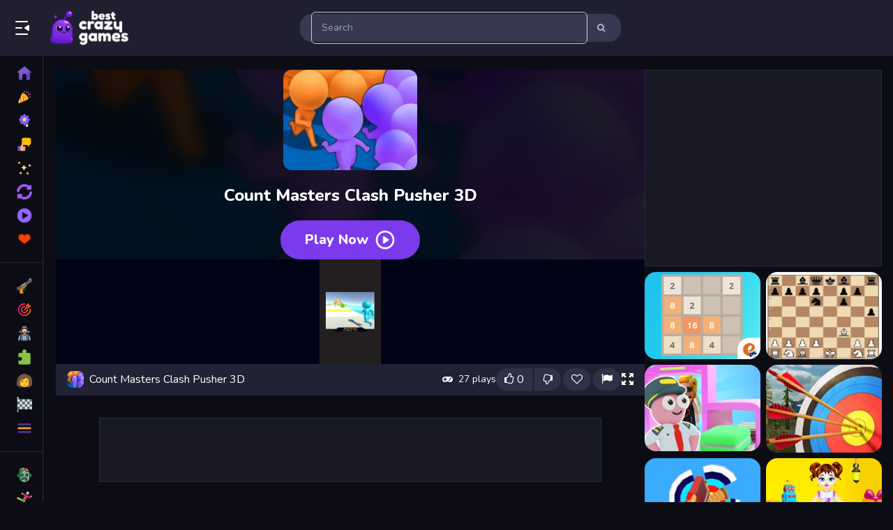

--- FILE ---
content_type: text/html; charset=UTF-8
request_url: https://www.bestcrazygames.com/game/play/count-masters-clash-pusher-3d
body_size: 23613
content:
<!DOCTYPE html>
<html lang="en">

<head>
    

<meta http-equiv="Content-Type" content="text/html; charset=utf-8">
<meta name="viewport" content="width=device-width, initial-scale=1.0">
<title>Count Masters Clash Pusher 3D - Play the Best Crazy Games Unblocked for Free</title>
<meta http-equiv="x-dns-prefetch-control" content="on" />
<meta name="description" content="Join the fun in Count Masters Clash Pusher 3D! Tackle challenging levels, push blocks, and beat your friends. Download now for addictive gameplay!">

<!-- Robots meta tag -->
<meta name="robots" content="index, follow">

<!-- Canonical URL -->
<link rel="canonical" href="https://www.bestcrazygames.com/game/play/count-masters-clash-pusher-3d">

<!-- Hreflang tags for multilingual support -->
<link rel="alternate" hreflang="en" href="https://www.bestcrazygames.com/game/play/count-masters-clash-pusher-3d">
<link rel="alternate" hreflang="x-default" href="https://www.bestcrazygames.com/game/play/count-masters-clash-pusher-3d">


<meta property="og:title" content="Count Masters Clash Pusher 3D"/>
<meta property="og:type" content="game"/>
<meta property="og:url" content="https://www.bestcrazygames.com/game/play/count-masters-clash-pusher-3d"/>
<meta property="og:image" content="https://img.gamemonetize.com/youmkh3qcx5s7hse040j7gvntuli2omr/512x384.jpg"/>
<meta property="og:site_name" content="Play the Best Crazy Games Unblocked for Free"/>
<meta property="og:description" content="Join the fun in Count Masters Clash Pusher 3D! Tackle challenging levels, push blocks, and beat your friends. Download now for addictive gameplay!"/>
<meta name="twitter:title" content="Count Masters Clash Pusher 3D">
<meta name="twitter:card" content="summary">
<meta name="twitter:site" content="https://www.bestcrazygames.com/game/play/count-masters-clash-pusher-3d">
<meta name="twitter:image" content="https://img.gamemonetize.com/youmkh3qcx5s7hse040j7gvntuli2omr/512x384.jpg">
<meta name="twitter:description" content="Join the fun in Count Masters Clash Pusher 3D! Tackle challenging levels, push blocks, and beat your friends. Download now for addictive gameplay!">


<link rel="shortcut icon" href="https://www.bestcrazygames.com/favicon_crazygames.ico">
<link rel='apple-touch-icon'/ href="https://www.bestcrazygames.com/favicon_crazygames.ico">

<link rel="preload" href="https://www.bestcrazygames.com/templates/crazygames-like/css/play.css?ver=2025-09-07T12-40" as="style" onload="this.onload=null;this.rel='stylesheet'">
<noscript><link rel="stylesheet" href="https://www.bestcrazygames.com/templates/crazygames-like/css/play.css?ver=2025-09-07T12-40"></noscript>

<link rel="preload" href="https://www.bestcrazygames.com/templates/crazygames-like/css/all.css?ver=2025-09-07T12-40" as="style" onload="this.onload=null;this.rel='stylesheet'">
<noscript><link rel="stylesheet" href="https://www.bestcrazygames.com/templates/crazygames-like/css/all.css?ver=2025-09-07T12-40"></noscript>

<script src="https://www.bestcrazygames.com/templates/crazygames-like/js/jquery.v1.min.js"></script>

<link rel="preload" href="https://cdn.jsdelivr.net/npm/@splidejs/splide@3.6.12/dist/css/splide.min.css" as="style" onload="this.onload=null;this.rel='stylesheet'">
<noscript><link rel="stylesheet" href="https://cdn.jsdelivr.net/npm/@splidejs/splide@3.6.12/dist/css/splide.min.css"></noscript>
<script src="https://cdn.tailwindcss.com"></script>
<script>
    tailwind.config = {
        theme: {
            extend: {},
        },
        corePlugins: {
            preflight: false, // Opsional, jika ada masalah dengan reset CSS bawaan
        }
    };
</script>


<script type="text/javascript">
    var siteUrl = '//www.bestcrazygames.com';
</script>

<script src="https://www.google.com/recaptcha/api.js"
    async defer>
</script>

<!-- Google Tag Script -->
<!-- Google tag (gtag.js) -->
<script async src="https://www.googletagmanager.com/gtag/js?id=G-BK7GM7TMK5"></script>
<script>
  window.dataLayer = window.dataLayer || [];
  function gtag(){dataLayer.push(arguments);}
  gtag('js', new Date());

  gtag('config', 'G-BK7GM7TMK5');
</script>

    <link href="https://fonts.googleapis.com/icon?family=Material+Symbols+Outlined" rel="preload" as="style" onload="this.rel='stylesheet'">
    <link href="https://fonts.googleapis.com/icon?family=Material+Icons+Outlined" rel="preload" as="style" onload="this.rel='stylesheet'">
    <link rel="preload" as="style" onload="this.rel='stylesheet'" href="https://cdnjs.cloudflare.com/ajax/libs/font-awesome/6.4.0/css/all.min.css" integrity="sha512-iecdLmaskl7CVkqkXNQ/ZH/XLlvWZOJyj7Yy7tcenmpD1ypASozpmT/E0iPtmFIB46ZmdtAc9eNBvH0H/ZpiBw==" crossorigin="anonymous" referrerpolicy="no-referrer" />
</head>

<body>
    
    <div id="header" class="fix-top">
    <div class="relative flex items-center justify-between px-5 py-2 mx-auto lg:bg-[#1F1F30]">
        <div class="flex items-center">
            <div id="tablet-search-button" class="hidden mr-2 md:block lg:hidden">
                <svg viewBox="0 0 24 24" focusable="false" aria-hidden="true" class="fill-white size-6">
                    <path xmlns="http://www.w3.org/2000/svg" fill="white" fill-rule="evenodd" clip-rule="evenodd" d="M2 5C2 4.44772 2.44772 4 3 4H15C15.5523 4 16 4.44772 16 5C16 5.55228 15.5523 6 15 6H3C2.44772 6 2 5.55228 2 5ZM2 12C2 11.4477 2.44772 11 3 11L21 11C21.5523 11 22 11.4477 22 12C22 12.5523 21.5523 13 21 13L3 13C2.44772 13 2 12.5523 2 12ZM2 19C2 18.4477 2.44772 18 3 18L21 18C21.5523 18 22 18.4477 22 19C22 19.5523 21.5523 20 21 20L3 20C2.44772 20 2 19.5523 2 19Z"></path>
                </svg>
            </div>
            <div id="desktop-menu-button" class="hidden w-12 cursor-pointer lg:block">
                <svg viewBox="0 0 24 24" focusable="false" aria-hidden="true" class="fill-white size-6 "><path xmlns="http://www.w3.org/2000/svg" fill-rule="evenodd" clip-rule="evenodd" d="M19 4C19.5523 4 20 3.55229 20 3C20 2.44772 19.5523 2 19 2L3 2C2.44772 2 2 2.44772 2 3C2 3.55228 2.44772 4 3 4L19 4ZM20.47 7.95628L15.3568 11.152C14.7301 11.5437 14.7301 12.4564 15.3568 12.848L20.47 16.0438C21.136 16.4601 22 15.9812 22 15.1958V8.80427C22 8.01884 21.136 7.54 20.47 7.95628ZM11 13C11.5523 13 12 12.5523 12 12C12 11.4477 11.5523 11 11 11L3 11C2.44771 11 2 11.4477 2 12C2 12.5523 2.44771 13 3 13L11 13ZM20 21C20 21.5523 19.5523 22 19 22L3 22C2.44771 22 2 21.5523 2 21C2 20.4477 2.44771 20 3 20L19 20C19.5523 20 20 20.4477 20 21Z"></path></svg>
            </div>
            <a href="https://www.bestcrazygames.com/" class="logo hide-text">Play Best Free Online Games</a>
        </div>
        <div id="mobile-search-button" class="md:hidden">
            <svg viewBox="0 0 22 22" focusable="false" aria-hidden="true" class="fill-white size-5"><path fill="#fff" fill-rule="evenodd" clip-rule="evenodd" d="M10.5502 4.33335C7.25947 4.33335 4.59184 7.00099 4.59184 10.2917C4.59184 13.5824 7.25947 16.25 10.5502 16.25C13.8409 16.25 16.5085 13.5824 16.5085 10.2917C16.5085 7.00099 13.8409 4.33335 10.5502 4.33335ZM2.42517 10.2917C2.42517 5.80437 6.06286 2.16669 10.5502 2.16669C15.0375 2.16669 18.6752 5.80437 18.6752 10.2917C18.6752 12.1448 18.0548 13.853 17.0105 15.2199L23.7745 21.984C24.1976 22.4071 24.1976 23.093 23.7745 23.5161C23.3515 23.9391 22.6655 23.9391 22.2425 23.5161L15.4784 16.752C14.1114 17.7963 12.4033 18.4167 10.5502 18.4167C6.06286 18.4167 2.42517 14.779 2.42517 10.2917ZM20.8418 6.50002C20.2435 6.50002 19.7585 6.98505 19.7585 7.58335C19.7585 8.18166 20.2435 8.66669 20.8418 8.66669L23.0085 8.66669C23.6068 8.66669 24.0918 8.18166 24.0918 7.58335C24.0918 6.98505 23.6068 6.50002 23.0085 6.50002L20.8418 6.50002ZM17.5918 3.25002C17.5918 2.65171 18.0769 2.16669 18.6752 2.16669H23.0085C23.6068 2.16669 24.0918 2.65171 24.0918 3.25002C24.0918 3.84833 23.6068 4.33335 23.0085 4.33335L18.6752 4.33335C18.0769 4.33335 17.5918 3.84833 17.5918 3.25002ZM21.9252 10.8334C21.3269 10.8334 20.8418 11.3184 20.8418 11.9167C20.8418 12.515 21.3269 13 21.9252 13H23.0085C23.6068 13 24.0918 12.515 24.0918 11.9167C24.0918 11.3184 23.6068 10.8334 23.0085 10.8334H21.9252Z"></path></svg>
        </div>
        <div class="relative w-1/2 shrink-0 bg-[#373952] h-10 rounded-[17px] hidden md:flex lg:hidden items-center pl-12 pr-4 ml-4">
            <input type="text" class="w-full text-base text-white bg-transparent outline-none" 
                id="Search-InArea-tablet" name="search_parameter" placeholder="Search" autocomplete="off" aria-label="search-input">
            <i class="fa fa-search text-[#babbcc] absolute top-1/2 left-4 transform -translate-y-1/2 text-lg"></i>
            <i id="clear-search" class="fa fa-times-circle text-[#babbcc] text-lg hidden" aria-hidden="true"></i>
        </div>
        <div id="search-results-tablet" class="absolute bg-[#0C0D14] w-screen left-0 hidden h-svh max-h-[calc(100svh-80px)] py-4 space-y-2 overflow-y-auto top-[70px]"></div>
        <div class="relative w-[460px] shrink-0 bg-[#373952] h-10 rounded-[17px] hidden lg:flex items-center pr-12 pl-4 ml-4">
            <input type="text" class="w-full text-base text-white bg-transparent outline-none" 
                id="Search-InArea-desktop" name="search_parameter" placeholder="Search" autocomplete="off" aria-label="search-input">
            <i class="w-[18px] fa fa-search text-[#babbcc] absolute top-1/2 right-4 transform -translate-y-1/2 text-lg cursor-pointer"></i>
            <div id="search-results-desktop" class="absolute bg-[#1F1F30] w-[460px] rounded-2xl left-0 h-[400px] hidden py-4 overflow-y-auto top-[70px]"></div>
        </div>
        <div class="w-[144px] hidden lg:block"></div>
    </div>
</div>
<div id="search-result-desktop-bg" class="fixed top-0 left-0 z-30 hidden w-full h-full bg-black bg-opacity-50"></div>

<div id="sidebar-menu" class="w-full h-svh fixed top-0 left-0 z-[999999999999999] bg-[#0C0D14] flex-col hidden md:-left-full md:flex transition-all duration-300 md:w-auto md:pr-5 lg:left-0 lg:z-20 lg:w-[62px] lg:pr-0 group lg:hover:w-auto lg:border-r lg:border-[#2d2e3b] lg:overflow-x-hidden min-[1920px]:w-[240px] min-[1920px]:hover:w-[240px]"">
    <div class="flex items-center p-2 bg-[#0C0D14] shrink-0">
        <div id="back-button" class="mx-2 size-5 md:size-6 shrink-0 md:my-4">
            <svg viewBox="0 0 24 24" focusable="false" aria-hidden="true" class="md:hidden">
                <path fill="#fff" fill-rule="evenodd" clip-rule="evenodd" 
                    d="M8.33 18.74c.41.37 1.04.34 1.41-.07.37-.41.34-1.04-.07-1.41L4.95 13H21a1 1 0 0 0 0-2H4.95l4.72-4.26a1 1 0 1 0-1.34-1.49L2.79 10.26a2 2 0 0 0 0 2.98l5.54 5.5Z">
                </path>
            </svg>
            <svg fill="#fff" viewBox="0 0 24 24" focusable="false" aria-hidden="true" class="hidden md:block">
                <path fill-rule="evenodd" clip-rule="evenodd" d="M4.29289 4.29289C4.68342 3.90237 5.31658 3.90237 5.70711 4.29289L12 10.5858L18.2929 4.29289C18.6834 3.90237 19.3166 3.90237 19.7071 4.29289C20.0976 4.68342 20.0976 5.31658 19.7071 5.70711L13.4142 12L19.7071 18.2929C20.0976 18.6834 20.0976 19.3166 19.7071 19.7071C19.3166 20.0976 18.6834 20.0976 18.2929 19.7071L12 13.4142L5.70711 19.7071C5.31658 20.0976 4.68342 20.0976 4.29289 19.7071C3.90237 19.3166 3.90237 18.6834 4.29289 18.2929L10.5858 12L4.29289 5.70711C3.90237 5.31658 3.90237 4.68342 4.29289 4.29289Z"></path>
            </svg>
        </div>
        <div class="relative flex-1 shrink-0 bg-[#373952] h-[34px] rounded-[17px] flex items-center pl-12 pr-4 md:hidden">
            <input type="text" class="w-full text-base text-white bg-transparent outline-none" 
                id="Search-InArea" name="search_parameter" placeholder="Search" autocomplete="off" aria-label="search-input">
            <i class="fa fa-search text-[#babbcc] absolute top-1/2 left-4 transform -translate-y-1/2 text-lg"></i>
            <i id="clear-search" class="fa fa-times-circle text-[#babbcc] text-lg hidden" aria-hidden="true"></i>
        </div>
    </div>
    <div id="search-results" class="flex-1 hidden w-full max-h-full my-4 space-y-2 overflow-y-auto"></div>
    <div id="sidebar" class="flex-1 w-full max-h-full overflow-y-auto no-scrollbar min-[1920px]:overflow-y-auto lg:group-hover:overflow-y-auto lg:pt-4 lg:overflow-x-hidden lg:group-hover:pr-5 lg:pb-6 min-[1920px]:group-hover:pr-0 min-[1920px]:pr-5">
        <a href="https://www.bestcrazygames.com/" class="border-violet-500 border-l-4 text-violet-400 flex items-center font-semibold no-underline h-[34px] hover:text-opacity-65 hover:[&>div]:pl-2 [&>div]:mr-2 hover:[&>div]:mr-0 text-[15px]">
            <img src="https://www.bestcrazygames.com/templates/crazygames-like/image/icon-color/home.webp" alt="Home Icon" class="mx-5 size-5 lg:size-[22px]">
            <div class="relative transition-all duration-300">Home</div>
        </a>
        <a href="https://www.bestcrazygames.com/news" class="border-transparent border-l-4 text-white flex items-center font-semibold no-underline h-[34px] hover:text-opacity-65 hover:[&>div]:pl-2 [&>div]:mr-2 hover:[&>div]:mr-0 text-[15px]">
            <img src="https://www.bestcrazygames.com/templates/crazygames-like/image/icon-color/confetti.webp" alt="New Games Icon" class="mx-5 size-5 lg:size-[22px]">
            <div class="relative transition-all duration-300">New Games</div>
        </a>
        <a href="https://www.bestcrazygames.com/popular" class="border-transparent border-l-4 text-white flex items-center font-semibold no-underline h-[34px] hover:text-opacity-65 hover:[&>div]:pl-2 [&>div]:mr-2 hover:[&>div]:mr-0 text-[15px]">
            <img src="https://www.bestcrazygames.com/templates/crazygames-like/image/icon-color/best-seller.webp" alt="Best Games IconHome" class="mx-5 size-5 lg:size-[22px]">
            <div class="relative transition-all duration-300">Best Games</div>
        </a>
        <a href="https://www.bestcrazygames.com/rated" class="border-transparent border-l-4 text-white flex items-center font-semibold no-underline h-[34px] hover:text-opacity-65 hover:[&>div]:pl-2 [&>div]:mr-2 hover:[&>div]:mr-0 text-[15px]">
            <img src="https://www.bestcrazygames.com/templates/crazygames-like/image/icon-color/reviews.webp" alt="Best Games IconHome" class="mx-5 size-5 lg:size-[22px]">
            <div class="relative transition-all duration-300">Most Liked</div>
        </a>
        <a href="https://www.bestcrazygames.com/featured" class="border-transparent border-l-4 text-white flex items-center font-semibold no-underline h-[34px] hover:text-opacity-65 hover:[&>div]:pl-2 [&>div]:mr-2 hover:[&>div]:mr-0 text-[15px]">
            <img src="https://www.bestcrazygames.com/templates/crazygames-like/image/icon-color/stars.webp" alt="Featured Games Icon" class="mx-5 size-5 lg:size-[22px]">
            <div class="relative transition-all duration-300">Featured Games</div>
        </a>
        <a href="https://www.bestcrazygames.com/updated" class="border-transparent border-l-4 text-white flex items-center font-semibold no-underline h-[34px] hover:text-opacity-65 hover:[&>div]:pl-2 [&>div]:mr-2 hover:[&>div]:mr-0 text-[15px]">
            <img src="https://www.bestcrazygames.com/templates/crazygames-like/image/icon-color/refresh.webp" alt="Played Games IconHome" class="mx-5 size-5 lg:size-[22px]">
            <div class="relative transition-all duration-300">Updated Games</div>
        </a>
        <a href="https://www.bestcrazygames.com/game/viewall/played" class="border-transparent border-l-4 text-white flex items-center font-semibold no-underline h-[34px] hover:text-opacity-65 hover:[&>div]:pl-2 [&>div]:mr-2 hover:[&>div]:mr-0 text-[15px]">
            <img src="https://www.bestcrazygames.com/templates/crazygames-like/image/icon-color/play-button.webp" alt="Played Games IconHome" class="mx-5 size-5 lg:size-[22px]">
            <div class="relative transition-all duration-300">Played Games</div>
        </a>
        <a href="https://www.bestcrazygames.com/game/viewall/favorite" class="border-transparent border-l-4 text-white flex items-center font-semibold no-underline h-[34px] hover:text-opacity-65 hover:[&>div]:pl-2 [&>div]:mr-2 hover:[&>div]:mr-0 text-[15px]">
            <img src="https://www.bestcrazygames.com/templates/crazygames-like/image/icon-color/heart.webp" alt="Favorite Games IconHome" class="mx-5 size-5 lg:size-[22px]">
            <div class="relative transition-all duration-300">Favorite Games</div>
        </a>
        <div class="w-full h-px my-4 bg-slate-100 bg-opacity-10"></div>
        <a href="https://www.bestcrazygames.com/category/shooting" class="border-transparent border-l-4 text-white flex items-center font-semibold no-underline h-[34px] text-[15px] hover:text-opacity-65 hover:[&>div.truncate]:pl-2 [&>div.truncate]:mr-2 hover:[&>div.truncate]:mr-0">
    <div class="mx-5 mr-5 size-5 lg:size-[22px] aspect-w-1 aspect-h-1 shrink-0">
        <img src="/cat/shooting-games.webp" alt="Shooting image" class="object-cover w-full aspect-[4/3] h-full">
    </div>
    <div class="relative truncate transition-all duration-300">Shooting</div>
</a><a href="https://www.bestcrazygames.com/category/action" class="border-transparent border-l-4 text-white flex items-center font-semibold no-underline h-[34px] text-[15px] hover:text-opacity-65 hover:[&>div.truncate]:pl-2 [&>div.truncate]:mr-2 hover:[&>div.truncate]:mr-0">
    <div class="mx-5 mr-5 size-5 lg:size-[22px] aspect-w-1 aspect-h-1 shrink-0">
        <img src="/cat/action-games.webp" alt="Action image" class="object-cover w-full aspect-[4/3] h-full">
    </div>
    <div class="relative truncate transition-all duration-300">Action</div>
</a><a href="https://www.bestcrazygames.com/category/adventure" class="border-transparent border-l-4 text-white flex items-center font-semibold no-underline h-[34px] text-[15px] hover:text-opacity-65 hover:[&>div.truncate]:pl-2 [&>div.truncate]:mr-2 hover:[&>div.truncate]:mr-0">
    <div class="mx-5 mr-5 size-5 lg:size-[22px] aspect-w-1 aspect-h-1 shrink-0">
        <img src="/cat/adventure-games.webp" alt="Adventure image" class="object-cover w-full aspect-[4/3] h-full">
    </div>
    <div class="relative truncate transition-all duration-300">Adventure</div>
</a><a href="https://www.bestcrazygames.com/category/puzzle" class="border-transparent border-l-4 text-white flex items-center font-semibold no-underline h-[34px] text-[15px] hover:text-opacity-65 hover:[&>div.truncate]:pl-2 [&>div.truncate]:mr-2 hover:[&>div.truncate]:mr-0">
    <div class="mx-5 mr-5 size-5 lg:size-[22px] aspect-w-1 aspect-h-1 shrink-0">
        <img src="/cat/puzzle-games.webp" alt="Puzzle image" class="object-cover w-full aspect-[4/3] h-full">
    </div>
    <div class="relative truncate transition-all duration-300">Puzzle</div>
</a><a href="https://www.bestcrazygames.com/category/girls" class="border-transparent border-l-4 text-white flex items-center font-semibold no-underline h-[34px] text-[15px] hover:text-opacity-65 hover:[&>div.truncate]:pl-2 [&>div.truncate]:mr-2 hover:[&>div.truncate]:mr-0">
    <div class="mx-5 mr-5 size-5 lg:size-[22px] aspect-w-1 aspect-h-1 shrink-0">
        <img src="/cat/girls-games.webp" alt="Girls image" class="object-cover w-full aspect-[4/3] h-full">
    </div>
    <div class="relative truncate transition-all duration-300">Girls</div>
</a><a href="https://www.bestcrazygames.com/category/racing" class="border-transparent border-l-4 text-white flex items-center font-semibold no-underline h-[34px] text-[15px] hover:text-opacity-65 hover:[&>div.truncate]:pl-2 [&>div.truncate]:mr-2 hover:[&>div.truncate]:mr-0">
    <div class="mx-5 mr-5 size-5 lg:size-[22px] aspect-w-1 aspect-h-1 shrink-0">
        <img src="/cat/racing-games.webp" alt="Racing image" class="object-cover w-full aspect-[4/3] h-full">
    </div>
    <div class="relative truncate transition-all duration-300">Racing</div>
</a>
        <a href="https://www.bestcrazygames.com/categories" class="border-transparent border-l-4 text-white flex items-center font-semibold no-underline h-[34px] hover:text-opacity-65 hover:[&>div]:pl-2 [&>div]:mr-2 hover:[&>div]:mr-0 text-[15px]">
            <img src="https://www.bestcrazygames.com/templates/crazygames-like/image/icon-color/hamburger-menu.webp" alt="More Tags Icon" class="mx-5 size-5 lg:size-[22px]"> 
            <div class="relative transition-all duration-300">More Categories</div>
        </a>
        <div class="w-full h-px my-4 bg-slate-100 bg-opacity-10"></div>
        <a href="https://www.bestcrazygames.com/home/keyword/zombie" class="border-transparent border-l-4 text-white flex items-center font-semibold no-underline h-[34px] hover:text-opacity-65 hover:[&>div.truncate]:pl-2 [&>div.truncate]:mr-2 hover:[&>div.truncate]:mr-0 text-[15px]">
    <div class="mx-5 size-5 lg:size-[22px] aspect-w-1 aspect-h-1 shrink-0">
        <img src="https://www.bestcrazygames.com/tag-img/zombie.webp" alt="More Tags Icon" class="object-cover w-full aspect-[4/3] h-full" alt="Zombie image">
    </div>
    <div class="relative truncate transition-all duration-300">Zombie</div>
</a><a href="https://www.bestcrazygames.com/home/keyword/stickman" class="border-transparent border-l-4 text-white flex items-center font-semibold no-underline h-[34px] hover:text-opacity-65 hover:[&>div.truncate]:pl-2 [&>div.truncate]:mr-2 hover:[&>div.truncate]:mr-0 text-[15px]">
    <div class="mx-5 size-5 lg:size-[22px] aspect-w-1 aspect-h-1 shrink-0">
        <img src="https://www.bestcrazygames.com/tag-img/stickman.webp" alt="More Tags Icon" class="object-cover w-full aspect-[4/3] h-full" alt="Stickman image">
    </div>
    <div class="relative truncate transition-all duration-300">Stickman</div>
</a><a href="https://www.bestcrazygames.com/home/keyword/dinosaurs" class="border-transparent border-l-4 text-white flex items-center font-semibold no-underline h-[34px] hover:text-opacity-65 hover:[&>div.truncate]:pl-2 [&>div.truncate]:mr-2 hover:[&>div.truncate]:mr-0 text-[15px]">
    <div class="mx-5 size-5 lg:size-[22px] aspect-w-1 aspect-h-1 shrink-0">
        <img src="https://www.bestcrazygames.com/tag-img/dinosaurs.webp" alt="More Tags Icon" class="object-cover w-full aspect-[4/3] h-full" alt="Dinosaurs image">
    </div>
    <div class="relative truncate transition-all duration-300">Dinosaurs</div>
</a><a href="https://www.bestcrazygames.com/home/keyword/car" class="border-transparent border-l-4 text-white flex items-center font-semibold no-underline h-[34px] hover:text-opacity-65 hover:[&>div.truncate]:pl-2 [&>div.truncate]:mr-2 hover:[&>div.truncate]:mr-0 text-[15px]">
    <div class="mx-5 size-5 lg:size-[22px] aspect-w-1 aspect-h-1 shrink-0">
        <img src="https://www.bestcrazygames.com/tag-img/car.webp" alt="More Tags Icon" class="object-cover w-full aspect-[4/3] h-full" alt="Car image">
    </div>
    <div class="relative truncate transition-all duration-300">Car</div>
</a><a href="https://www.bestcrazygames.com/home/keyword/gun" class="border-transparent border-l-4 text-white flex items-center font-semibold no-underline h-[34px] hover:text-opacity-65 hover:[&>div.truncate]:pl-2 [&>div.truncate]:mr-2 hover:[&>div.truncate]:mr-0 text-[15px]">
    <div class="mx-5 size-5 lg:size-[22px] aspect-w-1 aspect-h-1 shrink-0">
        <img src="https://www.bestcrazygames.com/tag-img/gun.webp" alt="More Tags Icon" class="object-cover w-full aspect-[4/3] h-full" alt="Gun image">
    </div>
    <div class="relative truncate transition-all duration-300">Gun</div>
</a><a href="https://www.bestcrazygames.com/home/keyword/minecraft" class="border-transparent border-l-4 text-white flex items-center font-semibold no-underline h-[34px] hover:text-opacity-65 hover:[&>div.truncate]:pl-2 [&>div.truncate]:mr-2 hover:[&>div.truncate]:mr-0 text-[15px]">
    <div class="mx-5 size-5 lg:size-[22px] aspect-w-1 aspect-h-1 shrink-0">
        <img src="https://www.bestcrazygames.com/tag-img/minecraft.webp" alt="More Tags Icon" class="object-cover w-full aspect-[4/3] h-full" alt="Minecraft image">
    </div>
    <div class="relative truncate transition-all duration-300">Minecraft</div>
</a><a href="https://www.bestcrazygames.com/home/keyword/1-player" class="border-transparent border-l-4 text-white flex items-center font-semibold no-underline h-[34px] hover:text-opacity-65 hover:[&>div.truncate]:pl-2 [&>div.truncate]:mr-2 hover:[&>div.truncate]:mr-0 text-[15px]">
    <div class="mx-5 size-5 lg:size-[22px] aspect-w-1 aspect-h-1 shrink-0">
        <img src="https://www.bestcrazygames.com/tag-img/1-player.webp" alt="More Tags Icon" class="object-cover w-full aspect-[4/3] h-full" alt="1 Player image">
    </div>
    <div class="relative truncate transition-all duration-300">1 Player</div>
</a><a href="https://www.bestcrazygames.com/home/keyword/fps" class="border-transparent border-l-4 text-white flex items-center font-semibold no-underline h-[34px] hover:text-opacity-65 hover:[&>div.truncate]:pl-2 [&>div.truncate]:mr-2 hover:[&>div.truncate]:mr-0 text-[15px]">
    <div class="mx-5 size-5 lg:size-[22px] aspect-w-1 aspect-h-1 shrink-0">
        <img src="https://www.bestcrazygames.com/tag-img/fps.webp" alt="More Tags Icon" class="object-cover w-full aspect-[4/3] h-full" alt="fps image">
    </div>
    <div class="relative truncate transition-all duration-300">fps</div>
</a><a href="https://www.bestcrazygames.com/home/keyword/escape" class="border-transparent border-l-4 text-white flex items-center font-semibold no-underline h-[34px] hover:text-opacity-65 hover:[&>div.truncate]:pl-2 [&>div.truncate]:mr-2 hover:[&>div.truncate]:mr-0 text-[15px]">
    <div class="mx-5 size-5 lg:size-[22px] aspect-w-1 aspect-h-1 shrink-0">
        <img src="https://www.bestcrazygames.com/tag-img/escape.webp" alt="More Tags Icon" class="object-cover w-full aspect-[4/3] h-full" alt="escape image">
    </div>
    <div class="relative truncate transition-all duration-300">escape</div>
</a><a href="https://www.bestcrazygames.com/home/keyword/horror" class="border-transparent border-l-4 text-white flex items-center font-semibold no-underline h-[34px] hover:text-opacity-65 hover:[&>div.truncate]:pl-2 [&>div.truncate]:mr-2 hover:[&>div.truncate]:mr-0 text-[15px]">
    <div class="mx-5 size-5 lg:size-[22px] aspect-w-1 aspect-h-1 shrink-0">
        <img src="https://www.bestcrazygames.com/tag-img/horror.webp" alt="More Tags Icon" class="object-cover w-full aspect-[4/3] h-full" alt="Horror image">
    </div>
    <div class="relative truncate transition-all duration-300">Horror</div>
</a><a href="https://www.bestcrazygames.com/home/keyword/2-player" class="border-transparent border-l-4 text-white flex items-center font-semibold no-underline h-[34px] hover:text-opacity-65 hover:[&>div.truncate]:pl-2 [&>div.truncate]:mr-2 hover:[&>div.truncate]:mr-0 text-[15px]">
    <div class="mx-5 size-5 lg:size-[22px] aspect-w-1 aspect-h-1 shrink-0">
        <img src="https://www.bestcrazygames.com/tag-img/2-player.webp" alt="More Tags Icon" class="object-cover w-full aspect-[4/3] h-full" alt="2 Player image">
    </div>
    <div class="relative truncate transition-all duration-300">2 Player</div>
</a><a href="https://www.bestcrazygames.com/home/keyword/driving" class="border-transparent border-l-4 text-white flex items-center font-semibold no-underline h-[34px] hover:text-opacity-65 hover:[&>div.truncate]:pl-2 [&>div.truncate]:mr-2 hover:[&>div.truncate]:mr-0 text-[15px]">
    <div class="mx-5 size-5 lg:size-[22px] aspect-w-1 aspect-h-1 shrink-0">
        <img src="https://www.bestcrazygames.com/tag-img/driving.webp" alt="More Tags Icon" class="object-cover w-full aspect-[4/3] h-full" alt="Driving image">
    </div>
    <div class="relative truncate transition-all duration-300">Driving</div>
</a><a href="https://www.bestcrazygames.com/home/keyword/pixel" class="border-transparent border-l-4 text-white flex items-center font-semibold no-underline h-[34px] hover:text-opacity-65 hover:[&>div.truncate]:pl-2 [&>div.truncate]:mr-2 hover:[&>div.truncate]:mr-0 text-[15px]">
    <div class="mx-5 size-5 lg:size-[22px] aspect-w-1 aspect-h-1 shrink-0">
        <img src="https://www.bestcrazygames.com/tag-img/pixel.webp" alt="More Tags Icon" class="object-cover w-full aspect-[4/3] h-full" alt="Pixel image">
    </div>
    <div class="relative truncate transition-all duration-300">Pixel</div>
</a><a href="https://www.bestcrazygames.com/home/keyword/sport" class="border-transparent border-l-4 text-white flex items-center font-semibold no-underline h-[34px] hover:text-opacity-65 hover:[&>div.truncate]:pl-2 [&>div.truncate]:mr-2 hover:[&>div.truncate]:mr-0 text-[15px]">
    <div class="mx-5 size-5 lg:size-[22px] aspect-w-1 aspect-h-1 shrink-0">
        <img src="https://www.bestcrazygames.com/tag-img/sport.webp" alt="More Tags Icon" class="object-cover w-full aspect-[4/3] h-full" alt="sport image">
    </div>
    <div class="relative truncate transition-all duration-300">sport</div>
</a><a href="https://www.bestcrazygames.com/home/keyword/towerdefense" class="border-transparent border-l-4 text-white flex items-center font-semibold no-underline h-[34px] hover:text-opacity-65 hover:[&>div.truncate]:pl-2 [&>div.truncate]:mr-2 hover:[&>div.truncate]:mr-0 text-[15px]">
    <div class="mx-5 size-5 lg:size-[22px] aspect-w-1 aspect-h-1 shrink-0">
        <img src="https://www.bestcrazygames.com/tag-img/towerdefense.webp" alt="More Tags Icon" class="object-cover w-full aspect-[4/3] h-full" alt="towerdefense image">
    </div>
    <div class="relative truncate transition-all duration-300">towerdefense</div>
</a><a href="https://www.bestcrazygames.com/home/keyword/tanks" class="border-transparent border-l-4 text-white flex items-center font-semibold no-underline h-[34px] hover:text-opacity-65 hover:[&>div.truncate]:pl-2 [&>div.truncate]:mr-2 hover:[&>div.truncate]:mr-0 text-[15px]">
    <div class="mx-5 size-5 lg:size-[22px] aspect-w-1 aspect-h-1 shrink-0">
        <img src="https://www.bestcrazygames.com/tag-img/tanks.webp" alt="More Tags Icon" class="object-cover w-full aspect-[4/3] h-full" alt="tanks image">
    </div>
    <div class="relative truncate transition-all duration-300">tanks</div>
</a><a href="https://www.bestcrazygames.com/home/keyword/truck" class="border-transparent border-l-4 text-white flex items-center font-semibold no-underline h-[34px] hover:text-opacity-65 hover:[&>div.truncate]:pl-2 [&>div.truncate]:mr-2 hover:[&>div.truncate]:mr-0 text-[15px]">
    <div class="mx-5 size-5 lg:size-[22px] aspect-w-1 aspect-h-1 shrink-0">
        <img src="https://www.bestcrazygames.com/tag-img/truck.webp" alt="More Tags Icon" class="object-cover w-full aspect-[4/3] h-full" alt="Truck image">
    </div>
    <div class="relative truncate transition-all duration-300">Truck</div>
</a><a href="https://www.bestcrazygames.com/home/keyword/skills" class="border-transparent border-l-4 text-white flex items-center font-semibold no-underline h-[34px] hover:text-opacity-65 hover:[&>div.truncate]:pl-2 [&>div.truncate]:mr-2 hover:[&>div.truncate]:mr-0 text-[15px]">
    <div class="mx-5 size-5 lg:size-[22px] aspect-w-1 aspect-h-1 shrink-0">
        <img src="https://www.bestcrazygames.com/tag-img/skills.webp" alt="More Tags Icon" class="object-cover w-full aspect-[4/3] h-full" alt="skills image">
    </div>
    <div class="relative truncate transition-all duration-300">skills</div>
</a><a href="https://www.bestcrazygames.com/home/keyword/drift" class="border-transparent border-l-4 text-white flex items-center font-semibold no-underline h-[34px] hover:text-opacity-65 hover:[&>div.truncate]:pl-2 [&>div.truncate]:mr-2 hover:[&>div.truncate]:mr-0 text-[15px]">
    <div class="mx-5 size-5 lg:size-[22px] aspect-w-1 aspect-h-1 shrink-0">
        <img src="https://www.bestcrazygames.com/tag-img/drift.webp" alt="More Tags Icon" class="object-cover w-full aspect-[4/3] h-full" alt="drift image">
    </div>
    <div class="relative truncate transition-all duration-300">drift</div>
</a><a href="https://www.bestcrazygames.com/home/keyword/motorcycle" class="border-transparent border-l-4 text-white flex items-center font-semibold no-underline h-[34px] hover:text-opacity-65 hover:[&>div.truncate]:pl-2 [&>div.truncate]:mr-2 hover:[&>div.truncate]:mr-0 text-[15px]">
    <div class="mx-5 size-5 lg:size-[22px] aspect-w-1 aspect-h-1 shrink-0">
        <img src="https://www.bestcrazygames.com/tag-img/motorcycle.webp" alt="More Tags Icon" class="object-cover w-full aspect-[4/3] h-full" alt="Motorcycle image">
    </div>
    <div class="relative truncate transition-all duration-300">Motorcycle</div>
</a><a href="https://www.bestcrazygames.com/home/keyword/monstertruck" class="border-transparent border-l-4 text-white flex items-center font-semibold no-underline h-[34px] hover:text-opacity-65 hover:[&>div.truncate]:pl-2 [&>div.truncate]:mr-2 hover:[&>div.truncate]:mr-0 text-[15px]">
    <div class="mx-5 size-5 lg:size-[22px] aspect-w-1 aspect-h-1 shrink-0">
        <img src="https://www.bestcrazygames.com/tag-img/monstertruck.webp" alt="More Tags Icon" class="object-cover w-full aspect-[4/3] h-full" alt="monstertruck image">
    </div>
    <div class="relative truncate transition-all duration-300">monstertruck</div>
</a><a href="https://www.bestcrazygames.com/home/keyword/bmx" class="border-transparent border-l-4 text-white flex items-center font-semibold no-underline h-[34px] hover:text-opacity-65 hover:[&>div.truncate]:pl-2 [&>div.truncate]:mr-2 hover:[&>div.truncate]:mr-0 text-[15px]">
    <div class="mx-5 size-5 lg:size-[22px] aspect-w-1 aspect-h-1 shrink-0">
        <img src="https://www.bestcrazygames.com/tag-img/bmx.webp" alt="More Tags Icon" class="object-cover w-full aspect-[4/3] h-full" alt="bmx image">
    </div>
    <div class="relative truncate transition-all duration-300">bmx</div>
</a>
        <a href="https://www.bestcrazygames.com/tags" class="border-transparent border-l-4 text-white flex items-center font-semibold no-underline h-[34px] hover:text-opacity-65 hover:[&>div]:pl-2 [&>div]:mr-2 hover:[&>div]:mr-0 text-[15px]">
            <img src="https://www.bestcrazygames.com/templates/crazygames-like/image/tag.png" alt="More Tags Icon" class="mx-5 size-5 lg:size-[22px]"> 
            <div class="relative transition-all duration-300">More Tags</div>
        </a>
        <div class="w-full h-px my-4 bg-slate-100 bg-opacity-10"></div>
        <a href="https://www.bestcrazygames.com/blog" class="border-transparent border-l-4 text-white flex items-center font-semibold no-underline h-[34px] hover:text-opacity-65 hover:[&>div]:pl-2 [&>div]:mr-2 hover:[&>div]:mr-0 text-[15px]">
            <img src="https://www.bestcrazygames.com/templates/crazygames-like/image/icon-color/blogs.webp" alt="Blog Icon" class="mx-5 size-5 lg:size-[22px]"> 
            <div class="relative transition-all duration-300">Blog</div>
        </a>
        <a href="https://www.youtube.com/channel/UCNxM6ECVEYNLXJepiyWqA6A?sub_confirmation=1" class="border-transparent border-l-4 text-white flex items-center font-semibold no-underline h-[34px] hover:text-opacity-65 hover:[&>div]:pl-2 [&>div]:mr-2 hover:[&>div]:mr-0 text-[15px]">
            <img src="https://www.bestcrazygames.com/templates/crazygames-like/image/icon-color/youtube.webp" alt="YouTube Icon" class="mx-5 size-5 lg:size-[22px]"> 
            <div class="relative transition-all duration-300">Youtube Walkthrough</div>
        </a>
        <!-- <a href="https://www.bestcrazygames.com/about" class="border-transparent border-l-4 text-white flex items-center font-semibold no-underline h-[34px] hover:text-opacity-65 hover:[&>div]:pl-2 [&>div]:mr-2 hover:[&>div]:mr-0 text-[15px]">
            <img src="https://www.bestcrazygames.com/templates/crazygames-like/image/icon-color/about.webp" alt="About Icon" class="mx-5 size-5 lg:size-[22px]"> 
            <div class="relative transition-all duration-300">About</div>
        </a> -->
        <a href="https://www.bestcrazygames.com/page/privacy-policy" class="border-transparent border-l-4 text-white flex items-center font-semibold no-underline h-[34px] text-[15px] hover:text-opacity-65 hover:[&>div.truncate]:pl-2 [&>div.truncate]:mr-2 hover:[&>div.truncate]:mr-0">
    <div class="mx-5 mr-5 size-5 lg:size-[22px] aspect-w-1 aspect-h-1 shrink-0">
        <img src="https://www.bestcrazygames.com/2d-pages-img/privacy.webp" alt="Privacy Policy image" class="object-cover w-full aspect-[4/3] h-full">
    </div>
    <div class="relative truncate transition-all duration-300">Privacy Policy</div>
</a><a href="https://www.bestcrazygames.com/page/contactus" class="border-transparent border-l-4 text-white flex items-center font-semibold no-underline h-[34px] text-[15px] hover:text-opacity-65 hover:[&>div.truncate]:pl-2 [&>div.truncate]:mr-2 hover:[&>div.truncate]:mr-0">
    <div class="mx-5 mr-5 size-5 lg:size-[22px] aspect-w-1 aspect-h-1 shrink-0">
        <img src="https://www.bestcrazygames.com/2d-pages-img/phone.webp" alt="ContactUs image" class="object-cover w-full aspect-[4/3] h-full">
    </div>
    <div class="relative truncate transition-all duration-300">ContactUs</div>
</a><a href="https://www.bestcrazygames.com/page/terms-and-conditions" class="border-transparent border-l-4 text-white flex items-center font-semibold no-underline h-[34px] text-[15px] hover:text-opacity-65 hover:[&>div.truncate]:pl-2 [&>div.truncate]:mr-2 hover:[&>div.truncate]:mr-0">
    <div class="mx-5 mr-5 size-5 lg:size-[22px] aspect-w-1 aspect-h-1 shrink-0">
        <img src="https://www.bestcrazygames.com/2d-pages-img/term.webp" alt="Terms and conditions image" class="object-cover w-full aspect-[4/3] h-full">
    </div>
    <div class="relative truncate transition-all duration-300">Terms and conditions</div>
</a><a href="https://www.bestcrazygames.com/page/about" class="border-transparent border-l-4 text-white flex items-center font-semibold no-underline h-[34px] text-[15px] hover:text-opacity-65 hover:[&>div.truncate]:pl-2 [&>div.truncate]:mr-2 hover:[&>div.truncate]:mr-0">
    <div class="mx-5 mr-5 size-5 lg:size-[22px] aspect-w-1 aspect-h-1 shrink-0">
        <img src="https://www.bestcrazygames.com/2d-pages-img/about.webp" alt="About image" class="object-cover w-full aspect-[4/3] h-full">
    </div>
    <div class="relative truncate transition-all duration-300">About</div>
</a>
        <div class="w-full py-8 text-sm text-center text-white lg:hidden">
            GameMonetize.com ©2025
        </div>
    </div>
</div>

    

    <div theater-mode class="px-4 pt-20 pb-5 md:pb-10 lg:pl-20 min-[1920px]:pl-[256px] transition-all duration-300 play-game-page-container" style="">

        <script language="javascript">
    var PageType = "";
    var ids = "";
</script>

<link rel="stylesheet" href="https://cdnjs.cloudflare.com/ajax/libs/font-awesome/4.7.0/css/font-awesome.min.css">

<div class="flex flex-col gap-6 pt-5 lg:flex-row">
    <div class="relative flex-1 overflow-hidden text-white">
        <div class="game-container game-col">
            <div class="game-info">
                <div id="loader_container">
                    <div id="preloader_box"></div>
                </div>
                <div id="gameDiv">
                    <div id="ava-game_container" class="w-full game-box aspect-video max-h-[calc(100svh-240px)]" data-norate="1">
                        <div id="gamePlay-content" oncontextmenu="return false">
                            <img src="/games-image/youmkh3qcx5s7hse040j7gvntuli2omr/250x150.webp" class="absolute z-[1] object-cover object-bottom w-full h-full backdrop-blur-sm opacity-80 left-0 top-0 lazyload" data-src="/games-image/youmkh3qcx5s7hse040j7gvntuli2omr/250x150.webp" alt="image bg Count Masters Clash Pusher 3D" loading="lazy">
                            
                            <!-- Video Background: YouTube jika ada, fallback ke wt_video -->
                            <div id="video-background-container" class="absolute z-[2] w-full h-full left-0 top-0"></div>
                            
                            <div class="absolute z-[3] w-full h-full bg-black opacity-80 backdrop-blur-lg left-0 top-0"></div>
                            <div class="flex flex-col items-center justify-center relative z-[4] h-full w-full space-y-5 top-0 left-0">
                                <img class="w-48 rounded-xl" src="/games-image/youmkh3qcx5s7hse040j7gvntuli2omr/250x150.webp" alt="image Count Masters Clash Pusher 3D">
                                <div class="text-2xl font-extrabold">Count Masters Clash Pusher 3D</div>
                                <div class="flex items-center justify-center w-[200px] h-14 text-xl font-extrabold rounded-full cursor-pointer bg-violet-600 play-now-button hover:scale-105 transition-transform duration-300 ease-in-out">
                                    <span>Play Now</span>
                                    <svg class="ml-2 size-8 fill-white" focusable="false" aria-hidden="true" viewBox="0 0 24 24" width="24" height="24"><path d="M10 15.0657V8.93426C10 8.53491 10.4451 8.29671 10.7773 8.51823L15.376 11.584C15.6728 11.7819 15.6728 12.2181 15.376 12.416L10.7774 15.4818C10.4451 15.7033 10 15.4651 10 15.0657Z"></path><path fill-rule="evenodd" clip-rule="evenodd" d="M9.5 15.0657V8.93426C9.5 8.13556 10.3901 7.65917 11.0547 8.10221L15.6533 11.1679C16.247 11.5638 16.247 12.4362 15.6533 12.8321L11.0547 15.8978C10.3901 16.3408 9.5 15.8644 9.5 15.0657ZM10 8.93426V15.0657C10 15.4651 10.4451 15.7033 10.7774 15.4818L15.376 12.416C15.6728 12.2181 15.6728 11.7819 15.376 11.584L10.7773 8.51823C10.4451 8.29671 10 8.53491 10 8.93426Z"></path><path fill-rule="evenodd" clip-rule="evenodd" d="M12 20C16.4183 20 20 16.4183 20 12C20 7.58172 16.4183 4 12 4C7.58172 4 4 7.58172 4 12C4 16.4183 7.58172 20 12 20ZM12 22C17.5228 22 22 17.5228 22 12C22 6.47715 17.5228 2 12 2C6.47715 2 2 6.47715 2 12C2 17.5228 6.47715 22 12 22Z"></path></svg>
                                </div>
                            </div>
                        </div>
                        <div id="pre-count">
                            <font lib="game-loading">Game loading..</font>
                            <div id="pre-count-num">25</div>
                        </div>
                        <div id="game-preloading"></div>
                        <div id="game-preloader"></div>
                        <div id="game-box"></div>

                        <div id="adsContainer">
                            <div id="adContainer"></div>
                            <video id="videoElement"></video>
                        </div>
                    </div>
                    <div class="flex justify-between items-center bg-[#212233] text-white h-[45px] px-4">
                        <div class="flex items-center text-base">
                            <img class="mr-2 rounded-lg size-6" src="/games-image/youmkh3qcx5s7hse040j7gvntuli2omr/250x150.webp" alt="image bg Count Masters Clash Pusher 3D">
                            <p>Count Masters Clash Pusher 3D</p>
                        </div>
                        <div class="flex items-center gap-4">
                             <p style="font-size:14px;font-weight:400;margin-top:-2px;display:block;"><i class="fa fa-gamepad" aria-hidden="true" style="margin-right: 4px;"></i> 27 plays</p>
                            <div id="vote-container" data-game-id="10305" data-user-vote="">
                                <div class="vote-buttons">
                                    <button id="like-button" class="vote-button">
                                    <i class="fa fa-thumbs-o-up"></i> <span id="like-count">0</span>
                                    </button>
                                    <button id="dislike-button" class="vote-button dislike">
                                    <i class="fa fa-thumbs-o-down"></i> <span id="dislike-count">0</span>
                                    </button>
                                    <button id="favorite-button" class="favorite-button">
                                        <i class="fa fa-heart-o" aria-hidden="true"></i>
                                    </button>
                                    <style>
    .report-dropdown {
        position: relative;
        display: inline-block;
    }

    .report-dropdown .dropdown-menu {
        display: none;
        position: absolute;
        background: #fff;
        box-shadow: 0px 2px 6px rgba(0,0,0,0.2);
        z-index: 100;
        width: 160px;
        margin-top: 8px;
        border-radius: 4px;
    }

    .dropdown-toggle {
        background-color: #212233;
        padding: 8px 20px;
        cursor: pointer;
        font-size: 14px;
        color: #fff;
        border-radius: 200px;
    }

    .dropdown-toggle span {
      display: none;
    }

    .dropdown-toggle:hover span {
        display: inline-block;
        margin-left: 4px;
    }

    .report-dropdown .dropdown-menu .report-option {
        padding: 10px;
        cursor: pointer;
        background-color: #212233;
    }

    .report-dropdown .dropdown-menu .report-option i {
        margin-right: 8px;
        width: 16px;
    }

    .report-dropdown .dropdown-menu .report-option:hover {
        background-color: #2F3148;
    }

    /* Modal */
    .modal {
        display: none;
        position: fixed;
        z-index: 999999999999;
        left: 0; 
        top: 0;
        width: 100svw; 
        height: 100svh;
        background-color: rgba(0,0,0,0.5);
    }

    .modal-content {
        background-color: #2F3148;
        margin: 96px auto;
        padding: 20px;
        width: 90%;
        max-width: 500px;
        position: relative;
    }

    .modal-content .close {
        position: absolute;
        right: 15px;
        top: 10px;
        cursor: pointer;
        font-size: 22px;
    }

    .modal-content h2 {
    margin-top: 0;
    font-size: 24px;
    font-weight: 600;
    }

    .modal-content .subtext {
    margin-bottom: 20px;
    color: #cacaca;
    font-size: 14px;
    }

    .form-group {
    margin-bottom: 20px;
    }

    label {
    display: block;
    margin-bottom: 6px;
    font-weight: 500;
    }

    input[type="text"],
    input[type="email"],
    textarea {
    width: 100%;
    padding: 10px 14px;
    border: 1px solid #ccc;
    border-radius: 6px;
    font-size: 14px;
    transition: border-color 0.2s;
    color: #333;
    }

    input:focus,
    textarea:focus {
    border-color: #007BFF;
    outline: none;
    }

    textarea {
    resize: vertical;
    }

    .recaptcha-placeholder {
    background: #f1f1f1;
    padding: 15px;
    text-align: center;
    color: #888;
    font-size: 14px;
    border-radius: 6px;
    }

    .submit-btn {
    background-color: #d00 !important;
    color: #fff;
    padding: 12px 20px;
    font-size: 15px;
    border: none;
    border-radius: 6px;
    cursor: pointer;
    transition: background-color 0.3s ease;
    width: 100%;
    }

    .submit-btn:hover {
    background-color: #a00;
    }

</style>

<!-- Report Dropdown -->
<div class="dropdown report-dropdown">
    <button class="dropdown-toggle" id="reportDropdownBtn">
        <i class="fa fa-flag"></i> <span>Report</span>
    </button>
    <div class="dropdown-menu" id="reportDropdownMenu">
        <div class="report-option" data-type="Bug"><i class="fa fa-bug"></i> Bug</div>
        <div class="report-option" data-type="Legal"><i class="fa fa-balance-scale"></i> Legal</div>
        <div class="report-option" data-type="Harmful"><i class="fa fa-exclamation-triangle"></i> Harmful</div>
    </div>
</div>

<!-- Modal -->
<!-- Modal -->
<div id="reportModal" class="modal">
  <div class="modal-content">
    <span class="close" id="closeReportModal">&times;</span>
    <h2>Report</h2>
    <p class="subtext">Please fill all the field below and click submit button.</p>

    <form id="reportForm">
      <div class="form-group">
        <label for="email">Your e-mail:</label>
        <input type="email" id="email" name="email" required placeholder="Enter your email">
      </div>

      <div class="form-group">
        <label for="subject">Subject:</label>
        <input type="text" id="subject" name="subject" required placeholder="Enter the subject (e.g. Game bug report: traffic_tour)">
      </div>

      <div class="form-group">
        <label for="message">Message:</label>
        <textarea id="message" name="message" rows="6" required placeholder="Describe the issue, feedback, or request..."></textarea>
      </div>
      <input type="hidden" name="game_id" value="10305">
      <button type="submit" class="submit-btn">Submit</button>
    </form>
  </div>
</div>


<script>
document.getElementById('reportDropdownBtn').addEventListener('click', function () {
    const menu = document.getElementById('reportDropdownMenu');
    menu.style.display = menu.style.display === 'block' ? 'none' : 'block';
});

document.querySelectorAll('.report-option').forEach(option => {
    option.addEventListener('click', function () {
        const type = this.getAttribute('data-type');
        const gameId = document.querySelector('[name="game_id"]').value;
        document.getElementById('subject').value = `Game ${type} report: Count Masters Clash Pusher 3D ${gameId}`;
        document.getElementById('reportModal').style.display = 'block';
        document.getElementById('reportDropdownMenu').style.display = 'none';
    });
});

document.getElementById('closeReportModal').addEventListener('click', function () {
    document.getElementById('reportModal').style.display = 'none';
});

$('#reportForm').on('submit', function (e) {
  e.preventDefault();

  const gameId = $('#reportForm input[name="game_id"]').val();
  const email = $('#reportForm input[name="email"]').val();
  const subject = $('#reportForm input[name="subject"]').val();
  const message = $('#reportForm textarea[name="message"]').val();

  $.ajax({
    url: Ajaxrequest() + '?t=submit_report',
    method: 'POST',
    dataType: 'json',
    data: {
      game_id: gameId,
      email: email,
      subject: subject,
      message: message
    },
    success: function (res) {
      if (res.status === 'success') {
        alert(res.message || 'Report submitted.');
        document.getElementById('reportModal').style.display = 'none';
        $('#reportForm')[0].reset();
      } else {
        alert(res.message || 'Failed to submit report.');
      }
    },
    error: function (err) {
        console.log(err);
      alert('Request failed. Please try again.');
    }
  });
});


document.addEventListener('click', function (event) {
    const dropdownBtn = document.getElementById('reportDropdownBtn');
    const dropdownMenu = document.getElementById('reportDropdownMenu');

    if (!dropdownBtn.contains(event.target) && !dropdownMenu.contains(event.target)) {
        dropdownMenu.style.display = 'none';
    }
});
</script>

                                </div>
                            </div>
                            <div class="game-zoom-btn size-[18px] cursor-pointer" onclick="ReqGameFullscreen();return false;">
                                <a href="#" id="gameFull" title="Play game fullscreen"></a>
                            </div>
                            <div id="exitFullscreen-btn" class="hidden cursor-pointer">
                                <img class="size-[18px]" src="https://www.bestcrazygames.com/templates/crazygames-like/image/exit-fullscreen.svg" alt="exit fullscreen" id="exit-button">
                            </div>
                        </div>
                    </div>
                </div>
            </div>
        </div>
        <div class="flex mt-8 relative items-center justify-center min-h-[90px] mx-auto max-w-[720px] border border-[#28293D] bg-[#181925]"><script async src="https://pagead2.googlesyndication.com/pagead/js/adsbygoogle.js?client=ca-pub-5954368203536289"
     crossorigin="anonymous"></script>
<!-- 728x90 fixed 07.2023 -->
<ins class="adsbygoogle"
     style="display:inline-block;width:728px;height:90px"
     data-ad-client="ca-pub-5954368203536289"
     data-ad-slot="3039821914"></ins>
<script>
     (adsbygoogle = window.adsbygoogle || []).push({});
</script>

</div>
        <div class="flex items-start gap-4 mt-8">
            <div class="flex-1">
                <div class="bg-[#1a1b28] p-6 w-full rounded-lg text-white space-y-4" style="min-height: 200px;">
                    <div class="flex items-center gap-1">
                        <a href="/" class="font-bold text-violet-500 hover:text-violet-700">Games</a>
                        <div>»</div>
                        <a href="/category/arcade" class="font-bold text-violet-500 hover:text-violet-700">Arcade</a>
                        <div>»</div>
                        <a href="https://www.bestcrazygames.com/home/keyword/3d" class="font-bold text-violet-500 hover:text-violet-700">3D</a>
                    </div>
                    <h1 class="text-4xl font-extrabold">Count Masters Clash Pusher 3D</h1>
                    <div class="text-sm play-game-desc">
                    <p>Step into the thrilling universe of <strong>Count Masters: Clash Pusher 3D</strong>, where agility and strategy intertwine to craft a captivating gameplay experience. This fast-paced lane pusher game highlights the significance of teamwork, proving that even a lesser-equipped squad can outmaneuver stronger foes. Every playthrough presents a fresh chance to showcase your skills in the arena, demonstrating that clever tactics can lead to phenomenal victories against the toughest challenges. Fans of similar games like <a href="https://www.bestcrazygames.com/game/play/giant-push">Giant Push!</a> will find this particularly engaging, especially since you can enjoy titles like <a href="https://www.bestcrazygames.com/game/play/count-master-3d">Count Master 3d</a> that emphasize similar mechanics and fun, or explore other action-packed titles such as <a href="https://www.bestcrazygames.com/game/play/mini-clash-war-z">Mini Clash War Z</a>. For those who enjoy competitive pushing games, you might also want to try <a href="https://www.bestcrazygames.com/game/play/push-him">Push Him!</a> for a similarly exciting experience, or see how your skills compare in <a href="https://www.bestcrazygames.com/game/dice-push-3d">Dice Push 3d</a>.</p>

<p>Your adventure entails more than just amassing bonuses and rewards. Similar to various other <strong>arcade games</strong>, you must defend your territory from intruding opponents in this electrifying adventure. With a diverse range of colorful 3D stickman figures and challenging obstacles, your strategic abilities will be paramount in securing your position on the leaderboard. Prioritize dodging obstacles while maximizing the power of your gathered items to boost your chances of triumph.</p>

<p>In <strong>Count Masters: Clash Pusher 3D</strong>, each level introduces distinct challenges and bounties. As you collect items, you're not merely accumulating points; you're assembling a powerful team to help you vanquish the final boss. The more resources you gather, the more formidable you'll become, increasing your odds of overcoming the fiercest opponents you encounter. Immerse yourself in this captivating gameplay and push your skills to the limit as you tackle challenges on the path to victory!</p>
                    </div>
                    <div class="flex flex-wrap gap-4">
                    <a href="https://www.bestcrazygames.com/category/arcade" class="flex items-center text-base font-bold text-white text-opacity-75 no-underline bg-[#212233] h-10 px-4 rounded-lg hover:bg-violet-900">
    Arcade
    <span class="inline-block ml-2 text-opacity-100 text-violet-500">1984</span>
</a><a href="https://www.bestcrazygames.com/home/keyword/3d" class="flex items-center text-base font-bold text-white text-opacity-75 no-underline bg-[#212233] h-10 px-4 rounded-lg hover:bg-violet-900">
    3D
    <span class="inline-block ml-2 text-opacity-100 text-violet-500">1654</span>
</a><a href="https://www.bestcrazygames.com/home/keyword/arcade" class="flex items-center text-base font-bold text-white text-opacity-75 no-underline bg-[#212233] h-10 px-4 rounded-lg hover:bg-violet-900">
    Arcade
    <span class="inline-block ml-2 text-opacity-100 text-violet-500">2284</span>
</a><a href="https://www.bestcrazygames.com/home/keyword/avoid" class="flex items-center text-base font-bold text-white text-opacity-75 no-underline bg-[#212233] h-10 px-4 rounded-lg hover:bg-violet-900">
    Avoid
    <span class="inline-block ml-2 text-opacity-100 text-violet-500">284</span>
</a><a href="https://www.bestcrazygames.com/home/keyword/boy" class="flex items-center text-base font-bold text-white text-opacity-75 no-underline bg-[#212233] h-10 px-4 rounded-lg hover:bg-violet-900">
    Boy
    <span class="inline-block ml-2 text-opacity-100 text-violet-500">354</span>
</a><a href="https://www.bestcrazygames.com/home/keyword/casual" class="flex items-center text-base font-bold text-white text-opacity-75 no-underline bg-[#212233] h-10 px-4 rounded-lg hover:bg-violet-900">
    Casual
    <span class="inline-block ml-2 text-opacity-100 text-violet-500">1059</span>
</a><a href="https://www.bestcrazygames.com/home/keyword/collecting" class="flex items-center text-base font-bold text-white text-opacity-75 no-underline bg-[#212233] h-10 px-4 rounded-lg hover:bg-violet-900">
    Collecting
    <span class="inline-block ml-2 text-opacity-100 text-violet-500">497</span>
</a><a href="https://www.bestcrazygames.com/home/keyword/kid" class="flex items-center text-base font-bold text-white text-opacity-75 no-underline bg-[#212233] h-10 px-4 rounded-lg hover:bg-violet-900">
    Kid
    <span class="inline-block ml-2 text-opacity-100 text-violet-500">381</span>
</a><a href="https://www.bestcrazygames.com/home/keyword/puzzle" class="flex items-center text-base font-bold text-white text-opacity-75 no-underline bg-[#212233] h-10 px-4 rounded-lg hover:bg-violet-900">
    Puzzle
    <span class="inline-block ml-2 text-opacity-100 text-violet-500">1785</span>
</a><a href="https://www.bestcrazygames.com/home/keyword/relaxation" class="flex items-center text-base font-bold text-white text-opacity-75 no-underline bg-[#212233] h-10 px-4 rounded-lg hover:bg-violet-900">
    Relaxation
    <span class="inline-block ml-2 text-opacity-100 text-violet-500">131</span>
</a><a href="https://www.bestcrazygames.com/home/keyword/run" class="flex items-center text-base font-bold text-white text-opacity-75 no-underline bg-[#212233] h-10 px-4 rounded-lg hover:bg-violet-900">
    Run
    <span class="inline-block ml-2 text-opacity-100 text-violet-500">311</span>
</a><a href="https://www.bestcrazygames.com/home/keyword/running" class="flex items-center text-base font-bold text-white text-opacity-75 no-underline bg-[#212233] h-10 px-4 rounded-lg hover:bg-violet-900">
    Running
    <span class="inline-block ml-2 text-opacity-100 text-violet-500">464</span>
</a>
                    </div>
                </div>
                    
                <div class="bg-[#1a1b28] p-6 rounded-lg text-white space-y-4" style="min-height: 200px;">
                    <div class="text-xl font-extrabold">Play Count Masters Clash Pusher 3D <a href='https://www.youtube.com/watch?v=FGuY8ubA3Mo' target='_blank'>Walkthrough</a></div>
                    <div class="description" id="walkthrough-video-container" style="width: 100%; height: 480px;">
                    </div>
                    <script type="text/javascript">
                    $(document).ready(function() {
                        var youtubeId = "FGuY8ubA3Mo";
                        var videoUrl = "/games-thumb-video/youmkh3qcx5s7hse040j7gvntuli2omr-1684203798.mp4";
                        var walkthroughContainer = document.getElementById('walkthrough-video-container');
                        
                        // 1. Check Yandex video URL first (bisa dari videoUrl atau youtubeId)
                        if ((videoUrl && videoUrl.includes('https://frontend.vh.yandex.ru/player')) || 
                            (youtubeId && youtubeId.includes('https://frontend.vh.yandex.ru/player'))) {
                            // Use Yandex video iframe - explicitly disable autoplay
                            var iframe = document.createElement('iframe');
                            iframe.className = 'w-full h-full';
                            var yandexSrc = videoUrl.includes('https://frontend.vh.yandex.ru/player') ? videoUrl : youtubeId;
                            // Force autoplay=0 to prevent auto-playing
                            iframe.src = yandexSrc + (yandexSrc.includes('?') ? '&' : '?') + 'autoplay=0';
                            iframe.frameBorder = '0';
                            iframe.allow = 'encrypted-media; picture-in-picture';
                            iframe.allowFullscreen = true;
                            iframe.loading = 'lazy';
                            walkthroughContainer.appendChild(iframe);
                        } else if (youtubeId && youtubeId.trim() !== "") {
                            // 2. Use YouTube embed for walkthrough - no autoplay
                            var iframe = document.createElement('iframe');
                            iframe.className = 'w-full h-full';
                            iframe.src = 'https://www.youtube.com/embed/' + youtubeId + '?rel=0&modestbranding=1&autoplay=0';
                            iframe.frameBorder = '0';
                            iframe.allow = 'encrypted-media; picture-in-picture';
                            iframe.allowFullscreen = true;
                            iframe.loading = 'lazy';
                            walkthroughContainer.appendChild(iframe);
                        } else {
                            // 3. Fallback to gamemonetize video
                            walkthroughContainer.id = 'gamemonetize-video';
                            window.VIDEO_OPTIONS = {
                                gameid : "youmkh3qcx5s7hse040j7gvntuli2omr",
                                width  : "100%",
                                height : $( document ).width() < 600 ? "320px" : "480px",
                                color  : "#3f007e"
                            };
                            (function (a, b, c) {
                                var d = a.getElementsByTagName(b)[0];
                                a.getElementById(c) || (a = a.createElement(b), a.id = c, a.src = "https://api.gamemonetize.com/video.js?v=" + Date.now(), d.parentNode.insertBefore(a, d))
                            })(document, "script", "gamemonetize-video-api");
                        }
                    });
                    </script> 
                </div>
            </div>
            <div class="space-y-4 shrink-0 bg-[#1a1b28] p-2 rounded-lg">
                <div class="relative flex items-center justify-center w-[300px] ads300-container border border-[#28293D] h-[600px] bg-[#181925]"><div class="fn-left" style="width: 160px;text-align: center;padding: 10px;">
                                                    <script async src="https://pagead2.googlesyndication.com/pagead/js/adsbygoogle.js?client=ca-pub-5954368203536289"
     crossorigin="anonymous"></script>
<!-- 300x600 fixed -->
<ins class="adsbygoogle"
     style="display:inline-block;width:300px;height:600px"
     data-ad-client="ca-pub-5954368203536289"
     data-ad-slot="7762714602"></ins>
<script>
     (adsbygoogle = window.adsbygoogle || []).push({});
</script>
                                                </div></div>
            </div>
        </div>
    </div>

    <div class="w-full lg:w-[340px]">
        <div class="grid grid-cols-5 gap-2 lg:grid-cols-2">
            <div class="relative hidden col-span-2 row-span-2 ads300-container border border-[#28293D] h-[282px] bg-[#181925]"><div style="text-align:center;margin:0 auto;width:300px; height:250px;">
                
                </div></div>
            <a href="https://www.bestcrazygames.com/game/play/2048-master" aria-label="2048 Master" data-wt-video="/games-thumb-video/v9xkol8k2ayumylwnmzap9t8bprqj2j1-1706731911.mp4" class="relative" data-youtube-video="vF1kwXp0tqQ">
    <img src="https://img.gamemonetize.com/v9xkol8k2ayumylwnmzap9t8bprqj2j1/512x384.jpg" width="166" height="166" alt="2048 Master image" loading="lazy" class="object-cover aspect-square rounded-2xl">
    <p class="px-2 mt-2 text-xs font-bold text-center text-white truncate lg:hidden" data-url="vF1kwXp0tqQ" data-scale="1.2" data-translate="-23px,-25px">2048 Master</p>
</a><a href="https://www.bestcrazygames.com/game/ai-chess-master" aria-label="AI Chess Master" data-wt-video="/games-thumb-video/dznqe8bswj0hm6r1ql2eh0i522tptqmd-1736937894.mp4" class="relative" data-youtube-video="avVIgAKryag">
    <img src="/games-image/dznqe8bswj0hm6r1ql2eh0i522tptqmd/250x150.webp" width="166" height="166" alt="AI Chess Master image" loading="lazy" class="object-cover aspect-square rounded-2xl">
    <p class="px-2 mt-2 text-xs font-bold text-center text-white truncate lg:hidden" data-url="avVIgAKryag" data-scale="1.2" data-translate="-23px,-25px">AI Chess Master</p>
</a><a href="https://www.bestcrazygames.com/g/airport-master-plane-tycoon" aria-label="Airport Master Plane Tycoon" data-wt-video="/games-thumb-video/nhpl9vz7xbopqbz155ukc2e9a2xflh3p-1722936301.mp4" class="relative" data-youtube-video="8EFv_s-GVLU">
    <img src="/games-image/nhpl9vz7xbopqbz155ukc2e9a2xflh3p/250x150.webp" width="166" height="166" alt="Airport Master Plane Tycoon image" loading="lazy" class="object-cover aspect-square rounded-2xl">
    <p class="px-2 mt-2 text-xs font-bold text-center text-white truncate lg:hidden" data-url="8EFv_s-GVLU" data-scale="1.2" data-translate="-23px,-25px">Airport Master Plane Tycoon</p>
</a><a href="https://www.bestcrazygames.com/game/play/archery-master-3d" aria-label="Archery Master 3D" data-wt-video="/games-thumb-video/" class="relative" data-youtube-video="3k2ysRvS5XU">
    <img src="/games-image/bestcrazygames/archery-master-3d.webp" width="166" height="166" alt="Archery Master 3D image" loading="lazy" class="object-cover aspect-square rounded-2xl">
    <p class="px-2 mt-2 text-xs font-bold text-center text-white truncate lg:hidden" data-url="3k2ysRvS5XU" data-scale="1.2" data-translate="-23px,-25px">Archery Master 3D</p>
</a><a href="https://www.bestcrazygames.com/game/play/axe-master" aria-label="AXE Master" data-wt-video="/games-thumb-video/" class="relative" data-youtube-video="hCKZ6hWIHyA">
    <img src="/games-image/bestcrazygames/axe-master.webp" width="166" height="166" alt="AXE Master image" loading="lazy" class="object-cover aspect-square rounded-2xl">
    <p class="px-2 mt-2 text-xs font-bold text-center text-white truncate lg:hidden" data-url="hCKZ6hWIHyA" data-scale="1.2" data-translate="-23px,-25px">AXE Master</p>
</a><a href="https://www.bestcrazygames.com/game/baby-taylor-toy-master" aria-label="Baby Taylor Toy Master" data-wt-video="/games-thumb-video/lyr8bd5viu6jt8in21s5qyz9lim5ep5l-1727089265.mp4" class="relative" data-youtube-video="EmrKFsxSEZU">
    <img src="/games-image/lyr8bd5viu6jt8in21s5qyz9lim5ep5l/250x150.webp" width="166" height="166" alt="Baby Taylor Toy Master image" loading="lazy" class="object-cover aspect-square rounded-2xl">
    <p class="px-2 mt-2 text-xs font-bold text-center text-white truncate lg:hidden" data-url="EmrKFsxSEZU" data-scale="1.2" data-translate="-23px,-25px">Baby Taylor Toy Master</p>
</a>
            <a href="https://www.bestcrazygames.com/game/balloon-match-master" aria-label="Balloon Match Master" data-wt-video="/games-thumb-video/0v037pry8lfmqqp0pke3wgvp7tsur4qk-1683150852.mp4" class="relative" data-youtube-video="81lBdtRLoH0">
    <img src="/games-image/0v037pry8lfmqqp0pke3wgvp7tsur4qk/250x150.webp" width="166" height="166" alt="Balloon Match Master image" loading="lazy" class="object-cover aspect-square rounded-2xl">
    <p class="px-2 mt-2 text-xs font-bold text-center text-white truncate lg:hidden" data-url="81lBdtRLoH0" data-scale="1.2" data-translate="-23px,-25px">Balloon Match Master</p>
</a><a href="https://www.bestcrazygames.com/game/barbie-match-master" aria-label="Barbie Match Master" data-wt-video="/games-thumb-video/1xrjdtyrktyk0kn1441nu93wpw01liyc-1696930570.mp4" class="relative" data-youtube-video="LIhTUoD3OwA">
    <img src="/games-image/1xrjdtyrktyk0kn1441nu93wpw01liyc/250x150.webp" width="166" height="166" alt="Barbie Match Master image" loading="lazy" class="object-cover aspect-square rounded-2xl">
    <p class="px-2 mt-2 text-xs font-bold text-center text-white truncate lg:hidden" data-url="LIhTUoD3OwA" data-scale="1.2" data-translate="-23px,-25px">Barbie Match Master</p>
</a><a href="https://www.bestcrazygames.com/game/battle-swat-vs-mercenary-remaster" aria-label="Battle SWAT vs Mercenary Remaster" data-wt-video="/games-thumb-video/np11v2111dvriy3bgljgr99a8qo2l8vi.mp4" class="relative" data-youtube-video="">
    <img src="/games-image/np11v2111dvriy3bgljgr99a8qo2l8vi/250x150.webp" width="166" height="166" alt="Battle SWAT vs Mercenary Remaster image" loading="lazy" class="object-cover aspect-square rounded-2xl">
    <p class="px-2 mt-2 text-xs font-bold text-center text-white truncate lg:hidden" data-url="" data-scale="1.2" data-translate="-23px,-25px">Battle SWAT vs Mercenary Remaster</p>
</a><a href="https://www.bestcrazygames.com/g/blind-boat-shooting-master" aria-label="Blind Boat Shooting Master" data-wt-video="/games-thumb-video/z8html2gamx12qhr0zh0reoadbep2slx-1713438148.mp4" class="relative" data-youtube-video="YrqQw9YeEL8">
    <img src="/games-image/z8html2gamx12qhr0zh0reoadbep2slx/250x150.webp" width="166" height="166" alt="Blind Boat Shooting Master image" loading="lazy" class="object-cover aspect-square rounded-2xl">
    <p class="px-2 mt-2 text-xs font-bold text-center text-white truncate lg:hidden" data-url="YrqQw9YeEL8" data-scale="1.2" data-translate="-23px,-25px">Blind Boat Shooting Master</p>
</a><a href="https://www.bestcrazygames.com/game/play/bow-masters-3d" aria-label="Bow Masters 3D" data-wt-video="https://gamemonetize.video/video/sxs2sn3bmq0qnxylyg9r3xj9bydhnz8h-1706731838.mp4" class="relative" data-youtube-video="QOoQubyfJec">
    <img src="https://img.gamemonetize.com/sxs2sn3bmq0qnxylyg9r3xj9bydhnz8h/512x384.jpg" width="166" height="166" alt="Bow Masters 3D image" loading="lazy" class="object-cover aspect-square rounded-2xl">
    <p class="px-2 mt-2 text-xs font-bold text-center text-white truncate lg:hidden" data-url="QOoQubyfJec" data-scale="1.2" data-translate="-23px,-25px">Bow Masters 3D</p>
</a><a href="https://www.bestcrazygames.com/game/bow-masters-arena" aria-label="Bow Masters Arena" data-wt-video="/games-thumb-video/7gmrptnujb86szaxdideuock4g6ayc3f-1743676976.mp4" class="relative" data-youtube-video="1FDAjJxvx0w">
    <img src="/games-image/7gmrptnujb86szaxdideuock4g6ayc3f/250x150.webp" width="166" height="166" alt="Bow Masters Arena image" loading="lazy" class="object-cover aspect-square rounded-2xl">
    <p class="px-2 mt-2 text-xs font-bold text-center text-white truncate lg:hidden" data-url="1FDAjJxvx0w" data-scale="1.2" data-translate="-23px,-25px">Bow Masters Arena</p>
</a>
            <a href="https://www.bestcrazygames.com/game/play/blue-dude-jump-over-spikes" aria-label="Blue Dude Jump Over Spikes" class="relative hidden lg:block" data-wt-video="/games-thumb-video/" data-youtube-video="cJkc5Bh9bTI">
    <img src="/games-image/bestcrazygames/blue-dude-jump-over-spikes.webp" width="166" height="166" alt="Blue Dude Jump Over Spikes image" loading="lazy" class="object-cover aspect-square rounded-2xl">
    <p class="px-2 mt-2 text-xs font-bold text-center text-white truncate lg:hidden" data-url="cJkc5Bh9bTI" data-scale="1.2" data-translate="-23px,-25px">Blue Dude Jump Over Spikes</p>
</a><a href="https://www.bestcrazygames.com/game/play/space-blaze-2" aria-label="Space Blaze 2" class="relative hidden lg:block" data-wt-video="/games-thumb-video/" data-youtube-video="">
    <img src="/games-image/bestcrazygames/space-blaze-2.webp" width="166" height="166" alt="Space Blaze 2 image" loading="lazy" class="object-cover aspect-square rounded-2xl">
    <p class="px-2 mt-2 text-xs font-bold text-center text-white truncate lg:hidden" data-url="" data-scale="1.2" data-translate="-23px,-25px">Space Blaze 2</p>
</a><a href="https://www.bestcrazygames.com/game/play/sweety-candy" aria-label="sweety candy" class="relative hidden lg:block" data-wt-video="https://gamemonetize.video/video/9creq8xeqivzdttha37m4kkafbdbzkab-1683761151.mp4" data-youtube-video="af_CSmZ5tVE">
    <img src="https://img.gamemonetize.com/9creq8xeqivzdttha37m4kkafbdbzkab/512x384.jpg" width="166" height="166" alt="sweety candy image" loading="lazy" class="object-cover aspect-square rounded-2xl">
    <p class="px-2 mt-2 text-xs font-bold text-center text-white truncate lg:hidden" data-url="af_CSmZ5tVE" data-scale="1.2" data-translate="-23px,-25px">sweety candy</p>
</a><a href="https://www.bestcrazygames.com/game/play/cave-club-dolls-jigsaw-puzzle-game" aria-label="Cave Club Dolls Jigsaw Puzzle Game" class="relative hidden lg:block" data-wt-video="https://gamemonetize.video/video/vgxczfwhz8vnvzf3q6zl6wxo4w9j76eu-1681183096.mp4" data-youtube-video="n3OMQEoEX_o">
    <img src="https://img.gamemonetize.com/vgxczfwhz8vnvzf3q6zl6wxo4w9j76eu/512x384.jpg" width="166" height="166" alt="Cave Club Dolls Jigsaw Puzzle Game image" loading="lazy" class="object-cover aspect-square rounded-2xl">
    <p class="px-2 mt-2 text-xs font-bold text-center text-white truncate lg:hidden" data-url="n3OMQEoEX_o" data-scale="1.2" data-translate="-23px,-25px">Cave Club Dolls Jigsaw Puzzle Game</p>
</a><a href="https://www.bestcrazygames.com/game/play/kawaii-beauty-salon" aria-label="Kawaii Beauty Salon" class="relative hidden lg:block" data-wt-video="/games-thumb-video/iz0gyohewyhvxye5d8h50t4p9c5a1udo-1680748880.mp4" data-youtube-video="HugrivRNs78">
    <img src="/games-image/iz0gyohewyhvxye5d8h50t4p9c5a1udo/250x150.webp" width="166" height="166" alt="Kawaii Beauty Salon image" loading="lazy" class="object-cover aspect-square rounded-2xl">
    <p class="px-2 mt-2 text-xs font-bold text-center text-white truncate lg:hidden" data-url="HugrivRNs78" data-scale="1.2" data-translate="-23px,-25px">Kawaii Beauty Salon</p>
</a><a href="https://www.bestcrazygames.com/game/play/mortal-brothers-survival" aria-label="Mortal Brothers Survival" class="relative hidden lg:block" data-wt-video="/games-thumb-video/" data-youtube-video="W3l_QOIw1PA">
    <img src="/games-image/bestcrazygames/mortal-brothers-survival.webp" width="166" height="166" alt="Mortal Brothers Survival image" loading="lazy" class="object-cover aspect-square rounded-2xl">
    <p class="px-2 mt-2 text-xs font-bold text-center text-white truncate lg:hidden" data-url="W3l_QOIw1PA" data-scale="1.2" data-translate="-23px,-25px">Mortal Brothers Survival</p>
</a><a href="https://www.bestcrazygames.com/game/play/trump-funny-face-html5" aria-label="Trump Funny face HTML5" class="relative hidden lg:block" data-wt-video="/games-thumb-video/8wflqbp16ebyseqciutin9t2tw18hd26-1673472990.mp4" data-youtube-video="_E1TcQns_5g">
    <img src="/games-image/8wflqbp16ebyseqciutin9t2tw18hd26/250x150.webp" width="166" height="166" alt="Trump Funny face HTML5 image" loading="lazy" class="object-cover aspect-square rounded-2xl">
    <p class="px-2 mt-2 text-xs font-bold text-center text-white truncate lg:hidden" data-url="_E1TcQns_5g" data-scale="1.2" data-translate="-23px,-25px">Trump Funny face HTML5</p>
</a><a href="https://www.bestcrazygames.com/game/play/street-fight-king-of-the-gang" aria-label="Street Fight King of the Gang" class="relative hidden lg:block" data-wt-video="/games-thumb-video/cs2m4jgys56iequv94fbeqyph5qm2zke-1673987088.mp4" data-youtube-video="Osr5ks4O4jE">
    <img src="/games-image/cs2m4jgys56iequv94fbeqyph5qm2zke/250x150.webp" width="166" height="166" alt="Street Fight King of the Gang image" loading="lazy" class="object-cover aspect-square rounded-2xl">
    <p class="px-2 mt-2 text-xs font-bold text-center text-white truncate lg:hidden" data-url="Osr5ks4O4jE" data-scale="1.2" data-translate="-23px,-25px">Street Fight King of the Gang</p>
</a><a href="https://www.bestcrazygames.com/game/play/cake-mania" aria-label="Cake Mania" class="relative hidden lg:block" data-wt-video="/games-thumb-video/g30tq7mvx7e2gm50qeju7jaxxhvzuird-1672329567.mp4" data-youtube-video="Xz5jyTu2s74">
    <img src="/games-image/g30tq7mvx7e2gm50qeju7jaxxhvzuird/250x150.webp" width="166" height="166" alt="Cake Mania image" loading="lazy" class="object-cover aspect-square rounded-2xl">
    <p class="px-2 mt-2 text-xs font-bold text-center text-white truncate lg:hidden" data-url="Xz5jyTu2s74" data-scale="1.2" data-translate="-23px,-25px">Cake Mania</p>
</a><a href="https://www.bestcrazygames.com/game/play/bounce-challenge-colors-game" aria-label="Bounce challenge Colors Game" class="relative hidden lg:block" data-wt-video="/games-thumb-video/" data-youtube-video="fRnBtUbuK0M">
    <img src="/games-image/bestcrazygames/bounce-challenge-colors-game.webp" width="166" height="166" alt="Bounce challenge Colors Game image" loading="lazy" class="object-cover aspect-square rounded-2xl">
    <p class="px-2 mt-2 text-xs font-bold text-center text-white truncate lg:hidden" data-url="fRnBtUbuK0M" data-scale="1.2" data-translate="-23px,-25px">Bounce challenge Colors Game</p>
</a><a href="https://www.bestcrazygames.com/game/play/making-beverages" aria-label="Making Beverages" class="relative hidden lg:block" data-wt-video="/games-thumb-video/8w7r1zgqznxfvcp3jdw1p3h2xuh8w8s0-1669512774.mp4" data-youtube-video="DJ8qhG0y0-Y">
    <img src="/games-image/8w7r1zgqznxfvcp3jdw1p3h2xuh8w8s0/250x150.webp" width="166" height="166" alt="Making Beverages image" loading="lazy" class="object-cover aspect-square rounded-2xl">
    <p class="px-2 mt-2 text-xs font-bold text-center text-white truncate lg:hidden" data-url="DJ8qhG0y0-Y" data-scale="1.2" data-translate="-23px,-25px">Making Beverages</p>
</a><a href="https://www.bestcrazygames.com/game/play/slope-extra" aria-label="Slope Extra" class="relative hidden lg:block" data-wt-video="/games-thumb-video/" data-youtube-video="lWQ49pUsx5o">
    <img src="/games-image/bestcrazygames/slope-extra.webp" width="166" height="166" alt="Slope Extra image" loading="lazy" class="object-cover aspect-square rounded-2xl">
    <p class="px-2 mt-2 text-xs font-bold text-center text-white truncate lg:hidden" data-url="lWQ49pUsx5o" data-scale="1.2" data-translate="-23px,-25px">Slope Extra</p>
</a><a href="https://www.bestcrazygames.com/game/choo-choo-charles-revenge" aria-label="Choo Choo Charles Revenge" class="relative hidden lg:block" data-wt-video="/games-thumb-video/b56yhj6qofvbdsx2qll581bihogt15cc-1690965193.mp4" data-youtube-video="OujJQaI58x8">
    <img src="/games-image/b56yhj6qofvbdsx2qll581bihogt15cc/250x150.webp" width="166" height="166" alt="Choo Choo Charles Revenge image" loading="lazy" class="object-cover aspect-square rounded-2xl">
    <p class="px-2 mt-2 text-xs font-bold text-center text-white truncate lg:hidden" data-url="OujJQaI58x8" data-scale="1.2" data-translate="-23px,-25px">Choo Choo Charles Revenge</p>
</a><a href="https://www.bestcrazygames.com/game/cop-run-3d" aria-label="Cop Run 3d" class="relative hidden lg:block" data-wt-video="/games-thumb-video/p3d8xqiumpzddfpd7d55jiiv13a54o71-1733129890.mp4" data-youtube-video="SOI4WQicu1c">
    <img src="/games-image/p3d8xqiumpzddfpd7d55jiiv13a54o71/250x150.webp" width="166" height="166" alt="Cop Run 3d image" loading="lazy" class="object-cover aspect-square rounded-2xl">
    <p class="px-2 mt-2 text-xs font-bold text-center text-white truncate lg:hidden" data-url="SOI4WQicu1c" data-scale="1.2" data-translate="-23px,-25px">Cop Run 3d</p>
</a><a href="https://www.bestcrazygames.com/game/rotate-road-3d-game" aria-label="Rotate Road 3D Game" class="relative hidden lg:block" data-wt-video="/games-thumb-video/2w2262zi3x2nybo83t9bphamit2qs790-1738578532.mp4" data-youtube-video="wMFsF0tkNOE">
    <img src="/games-image/2w2262zi3x2nybo83t9bphamit2qs790/250x150.webp" width="166" height="166" alt="Rotate Road 3D Game image" loading="lazy" class="object-cover aspect-square rounded-2xl">
    <p class="px-2 mt-2 text-xs font-bold text-center text-white truncate lg:hidden" data-url="wMFsF0tkNOE" data-scale="1.2" data-translate="-23px,-25px">Rotate Road 3D Game</p>
</a><a href="https://www.bestcrazygames.com/game/pacnoob" aria-label="PacNoob" class="relative hidden lg:block" data-wt-video="/games-thumb-video/luyghxxik45n34m9dhm2e7ii2thf1zus-1742381163.mp4" data-youtube-video="2HR6DOQ6QIc">
    <img src="/games-image/luyghxxik45n34m9dhm2e7ii2thf1zus/250x150.webp" width="166" height="166" alt="PacNoob image" loading="lazy" class="object-cover aspect-square rounded-2xl">
    <p class="px-2 mt-2 text-xs font-bold text-center text-white truncate lg:hidden" data-url="2HR6DOQ6QIc" data-scale="1.2" data-translate="-23px,-25px">PacNoob</p>
</a><a href="https://www.bestcrazygames.com/game/baseball-star" aria-label="Baseball Star" class="relative hidden lg:block" data-wt-video="/games-thumb-video/lz24q5j25atdbwmkfy9r04cig938m8f9-1742975187.mp4" data-youtube-video="79OlF18F0LM">
    <img src="/games-image/lz24q5j25atdbwmkfy9r04cig938m8f9/250x150.webp" width="166" height="166" alt="Baseball Star image" loading="lazy" class="object-cover aspect-square rounded-2xl">
    <p class="px-2 mt-2 text-xs font-bold text-center text-white truncate lg:hidden" data-url="79OlF18F0LM" data-scale="1.2" data-translate="-23px,-25px">Baseball Star</p>
</a>
        </div>
    </div>
</div>

<script type="text/javascript">
    var objGameFlash = null;
    var percentage = 0;
    t1 = setInterval("getPercentage()", 200);

    function getPercentage() {
        if (objGameFlash == null) objGameFlash = getGameFlashObj();
        if (objGameFlash) {
            try {
                percentage = objGameFlash.PercentLoaded();
                if (percentage < 0 || typeof(percentage) == 'undefined') percentage = 100;
            } catch (e) {
                percentage = 100;
            }
        } else {
            percentage = 100;
        }
        if (percentage == 100) {
            clearInterval(t1);
        }
        return percentage;
    }

    function getGameFlashObj() {
        if (window.document.GameEmbedSWF) return window.document.GameEmbedSWF;
    }

    function showGame() {
        $("#loader_container").css({
            visibility: "hidden",
            display: "none"

        });
        $("#gameDiv").css({
            visibility: "visible",
            display: "block",
            height: "100%"
        });
        showGameBox();
        u3dplay();
    }
</script>

 <script type="text/javascript">
     $(function() {

        // Function to check if we're on the home page (supports multilingual paths like /es, /en, /id)
        function isHomePage() {
            const path = window.location.pathname;
            // Check if it's root (/) or language code (/es, /en, /id, etc.)
            return path === '/' || /^\/[a-z]{2}(\/.*)?$/.test(path) && path.split('/').length <= 2;
        }

        if (isHomePage()) return;

         var columnWidthValue = 185;
         let isMobile = window.matchMedia("only screen and (max-width: 600px)").matches;

         if (isMobile) {
             columnWidthValue = $(window).width() / 2;
         }

         var $container = $('#game-list-container');
         window.addEventListener('resize', function(event) {
             var columnWidthValue = 185;
             let isMobile = window.matchMedia("only screen and (max-width: 600px)").matches;

             if (isMobile) {
                 columnWidthValue = $(window).width() / 2;
             }
             var $container = $('#game-list-container');
         });

         if (PageType == "games" || PageType == "best" || PageType == "rated" || PageType == "updated") {
             $(window).scroll(function() {
                 if ($(document).scrollTop() + $(window).height() > $(document).height() - 500) {
                     if (!loading) {
                         loading = true;
                         jsonajax(30);
                     }
                 }
             });
         }
         var LoadedGamesNum = 0;
         var loading = false;

         function jsonajax(e) {
             if (e <= 0) return;
             if (typeof cat !== 'undefined') {
                 url = "/ajax_loadmoregames.php?LoadedGamesNum=" + LoadedGamesNum + "&num=" + e + "&ids=" + ids + "&cat=" + cat;
             } else {
                 url = "/ajax_loadmoregames.php?LoadedGamesNum=" + LoadedGamesNum + "&num=" + e + "&ids=" + ids + "&pagetype=" + PageType;
             }
             $.ajax({
                 url: url,
                 success: function(t) {
                     if (t == 'NoData') {
                         loading = true;
                     } else {
                         var $html = $(t);
                         $container.append($html);
                         loading = false;
                     }
                     LoadedGamesNum = LoadedGamesNum + e;
                 }
             });
         }
     });
     if (typeof PageType !== 'undefined') {
         if (PageType == "played") {
             //$(".bottomtext").hide();
         }
     }
 </script>
 <script src='https://api.gamemonetize.com/cms.js?1763636640'></script>
 

 </div>
 <div id="BackTop"></div>

<script type="text/javascript">
    var PreGameAdURL = "";

    function getcookie(name) {
        var cookie_start = document.cookie.indexOf(name);
        var cookie_end = document.cookie.indexOf(";", cookie_start);
        return cookie_start == -1 ? '' : unescape(document.cookie.substring(cookie_start + name.length + 1, (cookie_end > cookie_start ? cookie_end : document.cookie.length)));
    }

    function setcookie(cookieName, cookieValue, seconds, path, domain, secure) {
        var expires = new Date();
        expires.setTime(expires.getTime() + seconds);
        document.cookie = escape(cookieName) + '=' + escape(cookieValue) +
            (expires ? '; expires=' + expires.toGMTString() : '') +
            (path ? '; path=' + path : '/') +
            (domain ? '; domain=' + domain : '') +
            (secure ? '; secure' : '');
    }

    function ClearPlayedGames() {
        setcookie("lastplayedgames", "", -360000, "/");
        return false;
    }

    function PlayedGames(game_id) {
        var playedgames = getcookie("playedgames");
        if (playedgames.indexOf("," + game_id + ",") > -1) {
            playedgames = playedgames.replace("," + game_id + ",", '');
        } else {
            if (playedgames == "" || playedgames == ",") {
                playedgames = "," + game_id + ",";
            } else {
                playedgames = "," + game_id + "," + playedgames;
            }
        }
        setcookie("playedgames", playedgames, 25920000000, "/");
    }
    $(document).ready(function() {
        PlayedGames(10305);
        
        // Inisialisasi video background
        var youtubeId = "FGuY8ubA3Mo";
        var wtVideoUrl = "/games-thumb-video/youmkh3qcx5s7hse040j7gvntuli2omr-1684203798.mp4";
        var videoContainer = document.getElementById('video-background-container');
        
        // 1. Check Yandex video URL first (bisa dari wtVideoUrl atau youtubeId)
        if ((wtVideoUrl && wtVideoUrl.includes('https://frontend.vh.yandex.ru/player')) || 
            (youtubeId && youtubeId.includes('https://frontend.vh.yandex.ru/player'))) {
            // Use Yandex video iframe with autoplay for background
            var iframe = document.createElement('iframe');
            iframe.className = 'absolute w-[600%] h-[100%] ml-[-250%] object-cover object-center';
            var yandexSrc = wtVideoUrl.includes('https://frontend.vh.yandex.ru/player') ? wtVideoUrl : youtubeId;
            // Add autoplay=1 for background video
            iframe.src = yandexSrc + (yandexSrc.includes('?') ? '&' : '?') + 'autoplay=1&muted=1';
            iframe.frameBorder = '0';
            iframe.allow = 'autoplay; encrypted-media';
            iframe.style.pointerEvents = 'none';
            videoContainer.appendChild(iframe);
        } else if (youtubeId && youtubeId.trim() !== "") {
            // 2. Use YouTube embed
            var iframe = document.createElement('iframe');
            iframe.className = 'absolute w-[600%] h-[100%] ml-[-250%] object-cover object-center';
            iframe.src = 'https://www.youtube.com/embed/' + youtubeId + '?autoplay=1&mute=1&loop=1&playlist=' + youtubeId + '&controls=0&showinfo=0&rel=0&modestbranding=1&playsinline=1&enablejsapi=1';
            iframe.frameBorder = '0';
            iframe.allow = 'autoplay; encrypted-media';
            iframe.style.pointerEvents = 'none';
            videoContainer.appendChild(iframe);
        } else if (wtVideoUrl && wtVideoUrl.trim() !== "") {
            // 3. Use wt_video as fallback
            var video = document.createElement('video');
            video.className = 'w-full h-full object-cover object-center';
            video.loop = true;
            video.autoplay = true;
            video.muted = true;
            video.playsInline = true;
            video.setAttribute('disableremoteplayback', '');
            video.setAttribute('disablepictureinpicture', '');
            video.preload = 'metadata';
            
            var source = document.createElement('source');
            source.src = wtVideoUrl;
            source.type = 'video/mp4';
            
            video.appendChild(source);
            videoContainer.appendChild(video);
        }
    });

    window.setTimeout(function() {
        __upGame_rx8(10305)
    }, 2000);
    var descriptionURL = "http://www.bestcrazygames.com/game/play/count-masters-clash-pusher-3d";
    var iframe = '<iframe src="https://html5.gamemonetize.co/youmkh3qcx5s7hse040j7gvntuli2omr/" id="game-player" title="game-player" width="100%" height="100%" frameborder="0" scrolling="no" sandbox="allow-scripts allow-same-origin allow-popups allow-forms allow-pointer-lock" allow="fullscreen; gamepad; pointer-lock" webkitallowfullscreen mozallowfullscreen allowfullscreen></iframe>';
    function ReqGameFullscreen() {
        let gameElement = document.getElementById('gameDiv');
        $("#ava-game_container").removeClass("max-h-[calc(100svh-240px)]");
        $("#ava-game_container").addClass("max-h-[calc(100svh-45px)]");
        $('.game-zoom-btn').addClass("hidden");
        $('#exitFullscreen-btn').removeClass("hidden");
        if (gameElement.requestFullscreen) {
            gameElement.requestFullscreen();
        } else if (gameElement.mozRequestFullScreen) { // Mozilla
            gameElement.mozRequestFullScreen();
        } else if (gameElement.webkitRequestFullscreen) { // Webkit
            gameElement.webkitRequestFullscreen();
        } else if (gameElement.msRequestFullscreen) { // IE/Edge
            gameElement.msRequestFullscreen();
        }
    }
    document.getElementById('exitFullscreen-btn').addEventListener('click', function() {
        exitFullscreen();
    });
    function exitFullscreen() {
        let gameElement = document.getElementById('gameDiv');
        $("#ava-game_container").removeClass("max-h-[calc(100svh-45px)]");
        $("#ava-game_container").addClass("max-h-[calc(100svh-240px)]");
        $('.game-zoom-btn').removeClass("hidden");
        $('#exitFullscreen-btn').addClass("hidden");
        if (document.exitFullscreen) {
            document.exitFullscreen();
        } else if (document.mozCancelFullScreen) { // Mozilla
            document.mozCancelFullScreen();
        } else if (document.webkitExitFullscreen) { // Webkit
            document.webkitExitFullscreen();
        } else if (document.msExitFullscreen) { // IE/Edge
            document.msExitFullscreen();
        }
    }
    $(document).ready(function() {
        $('.play-now-button').click(function(e) { 
            $("#play-game-box").removeClass("hidden");
            SkipAdAndShowGame();
            $("#gamePlay-content").hide();
            // $('#adsContainer').show();
            
            if ($( document ).width() < 1024) {
                $("#header").hide();
                $("#topad").hide();
                $("#game-bottom").hide();
                $(".play-game-bottom").hide();
                $(".tags-walkthrough-container").hide();
                $(".h-head").hide();
                $(".game-zoom").hide();
                // $("#adsContainer").hide();
                $("#game-col").css("margin", "0px");
                $("#game-col").css("height", "100svh");
                $("#gameDiv").css("height", "100svh");
                $("#gameDiv").css("width", "100vw");
                $("#gameDiv").css("position", "fixed");
                $("#gameDiv").css("top", "0");
                $("#gameDiv").css("left", "0");
                $("#gameDiv").css("z-index", "9999");
                $("#ava-game_container").css("height", "100svh");
                $('body').css('overflow', 'hidden');
                $('.close-fullscreen').css('display', 'flex');
                // GameFullscreen()
                // $("#game-preloading").show();
                // setTimeout(
                // function() 
                // {
                //     $("#game-preloading").hide();
                //     PreRollAd.start();
                // }, 550);
                // Tambahkan fungsi fullscreen

                // Call the fullscreen function
                ReqGameFullscreen();
            }
        });

        $('.show-more-games-button').click(function() {
            $(".gameplay-container").show();
            $('a.hidden').removeClass('hidden');
            $(this).hide();
        });
    });

    function SkipAdAndShowGame() {
        $("#adsContainer").hide();
        $(".game-box").html(iframe);
    }

    $(function() {
        $('.ad300').eq(0).show();
        if ($('.ad300').size() > 1) {
            setInterval(function() {
                var first = $('.ad300').eq(0);
                first.hide();
                $('.ad300').last().after(first);
                $('.ad300').eq(0).fadeIn();
            }, 3000);
        }
        $('.adsmall').eq(0).show();
        if ($('.adsmall').size() > 1) {
            setInterval(function() {
                var first = $('.adsmall').eq(0);
                first.hide();
                $('.adsmall').last().after(first);
                $('.adsmall').eq(0).fadeIn();
            }, 3000);
        }
    })
</script>

<script type='text/javascript'  src='//imasdk.googleapis.com/js/sdkloader/ima3.js'></script>
<script type='text/javascript' src='https://api.gamemonetize.com/imasdk.js?1763661904'></script>

<script>
    $(document).ready(function() {
        $("#adsContainer").hide();
        $("#game-box").html(iframe);

        if ($('.ads300-container').children().length > 0) {
            $('.ads300-container').removeClass('hidden');
            $('.ads300-container').addClass('flex items-center justify-center');
        }
    });
</script>

<!-- <div id="BackTop"></div> -->
</div>

<script src="https://www.bestcrazygames.com/templates/crazygames-like/js/libs/jquery.show-more.js"></script>
<script>
	if (window.innerWidth <= 768) {
		$('#play-game-desc').showMore({
			minheight: 145,
			maxWidth: "100%",
		});
	}
var cat = "";
</script>

<script>
$(document).ready(function () {
  const container = $('#vote-container');
  const gameId = container.data('game-id');

  const likeBtn = $('#like-button');
  const dislikeBtn = $('#dislike-button');

  let currentVote = container.data('user-vote') || null; // 'like', 'dislike', or null

  function sendVote(voteType, action) {
    $.ajax({
      url: Ajaxrequest() + '?t=likevote',
      method: 'POST',
      dataType: 'json',
      data: {
        gid: gameId,
        vote: voteType,
        action: action
      },
      success: function (res) {
        if (res.status === 'success') {
          $('#like-count').text(res.likes);
          $('#dislike-count').text(res.dislikes);
          currentVote = (action === 'remove') ? null : voteType;
          updateButtonUI();
        } else {
          alert(res.message || 'Failed to vote.');
        }
      }
    });
  }

  function updateButtonUI() {
    likeBtn.toggleClass('voted', currentVote === 'like');
    dislikeBtn.toggleClass('voted', currentVote === 'dislike');
  }

  // Set UI from saved vote
  updateButtonUI();

  likeBtn.click(function () {
    if (currentVote === 'like') {
      sendVote('like', 'remove');
    } else if (currentVote === 'dislike') {
      sendVote('like', 'switch');
    } else {
      sendVote('like', 'add');
    }
  });

  dislikeBtn.click(function () {
    if (currentVote === 'dislike') {
      sendVote('dislike', 'remove');
    } else if (currentVote === 'like') {
      sendVote('dislike', 'switch');
    } else {
      sendVote('dislike', 'add');
    }
  });
});

</script>

<script>
$(document).ready(function () {
  const button = $('#favorite-button');
  const icon = button.find('i');
  const gameId = $('#vote-container').data('game-id');

  button.click(function () {
    $.ajax({
      url: Ajaxrequest() + '?t=favorite_toggle',
      method: 'POST',
      dataType: 'json',
      data: { gid: gameId },
      success: function (res) {
        if (res.status === 'added') {
          button.addClass('favorited');
          icon.removeClass('fa-heart-o').addClass('fa-heart');
        } else if (res.status === 'removed') {
          button.removeClass('favorited');
          icon.removeClass('fa-heart').addClass('fa-heart-o');
        } else {
          alert(res.message || 'Something went wrong.');
        }
      }
    });
  });
});
</script>

    </div>
    
<script>
    //gotop
    $(function() {
        var sT = $(window).scrollTop();
        if ($(window).scrollTop() != "0")
            $("#BackTop").fadeIn("slow");
        var scrollDiv = $("#BackTop");
        $(window).scroll(function() {
            if ($(window).scrollTop() == "0")
                $(scrollDiv).fadeOut("slow")
            else
                $(scrollDiv).fadeIn("slow")
        });
        $("#BackTop").click(function() {
            $("html, body").animate({
                scrollTop: 0
            }, "slow")
        });
    });
</script>

<script src="https://www.bestcrazygames.com/templates/crazygames-like/js/global.js?ver=16019cb837266cc907130f25777b31bd"></script>
<script src="https://www.bestcrazygames.com/templates/crazygames-like/js/jquery.masnory.min.js"></script>
<script src="https://www.bestcrazygames.com/templates/crazygames-like/js/gamefree.js?ver=16019cb837266cc907130f25777b31bd"></script>
<script src="https://www.bestcrazygames.com/static/libs/js/jquery.form.min.js"></script>
<script src="https://www.bestcrazygames.com/static/libs/js/root.js"></script>
<script src="https://www.bestcrazygames.com/templates/crazygames-like/js/general.js?ver=16019cb837266cc907130f25777b31bd"></script>
<script src="https://www.bestcrazygames.com/templates/crazygames-like/js/index.js?ver=16019cb837266cc907130f25777b31bd"></script>
<script src="https://cdn.jsdelivr.net/npm/@splidejs/splide@3.6.12/dist/js/splide.min.js"></script><script></script>

    <script>
        $('.sidebar').mouseenter(function() {
            $('.logo-icon').css('width', '120px');
            $('.logo-icon').attr('src', '../../../static/logo/kizi/logo.png');
        });

        $('.sidebar').mouseleave(function() {
            $('.logo-icon').css('width', '35px');
            $('.logo-icon').attr('src', '../../../static/logo/kizi/logo-35.png');
        });
    </script>
</body>

</html>

--- FILE ---
content_type: text/html; charset=UTF-8
request_url: https://html5.gamemonetize.co/youmkh3qcx5s7hse040j7gvntuli2omr/
body_size: 2761
content:
<!DOCTYPE html>
<meta name="viewport"
	content="width=device-width,initial-scale=1.0, minimum-scale=1.0, maximum-scale=1.0, user-scalable=no" />
<html lang="en-us">

<head>
	<meta charset="utf-8">
	<meta http-equiv="Content-Type" content="text/html; charset=utf-8">
	<title>Count Masters Clash Pusher 3D</title>
	<link rel="shortcut icon" href="favicon.ico">
	<style>
		* {
			margin: 0;
			padding: 0;
		}

		body {
			background: #000416;
		}

		#container {
			top: 50%;
			left: 50%;
			position: absolute;
			transform: translate(-50%, -50%);
			/* background:#222c36; */
			background: #000416;
			overflow: hidden;
		}

		#logo {
			position: absolute;
			display: block;
			top: 50%;
			left: 50%;
			width: 80%;
			-webkit-transform: translate(-50%, -50%);
			transform: translate(-50%, -50%);
			text-align: center;
			overflow: hidden;
		}

		div.button {
			background: #222c36;
			padding: 0 8px;
			text-align: center;
			border-radius: 3px;
			color: white;
			font-weight: bold;
			text-decoration: none;
			cursor: pointer;
		}

		div.moregames {
			height: 38px;
			line-height: 38px;
			padding: 0 5px;
			margin: 1px 1px 0 0;
			float: left;
			color: #333;
			text-align: left;
			font-size: 15px;
			position: relative;
			z-index: 10;
		}

		div.fullscreen {
			margin: 1px 1px 0 0;
			position: absolute;
			right: 5px;
			height: 38px;
			line-height: 38px;
			display: inline-flex;
			font-weight: bold;
		}

		div.fullscreen img {
			padding-left: 5px;
		}
	</style>
	<script src="https://h5gamessdk.yyggames.com/sdk/YYGGames.js"></script>
	<script src="Build/UnityLoader.js"></script>
	<script type="text/javascript">

		function UnityProgress(gameInstance, progress) {
			var ua = window.navigator.userAgent;
			var iOS = !!ua.match(/iPad/i) || !!ua.match(/iPhone/i);
			var webkit = !!ua.match(/WebKit/i);
			var iOSSafari = iOS && webkit && !ua.match(/CriOS/i);

			if (!gameInstance.Module) {
				return;
			} else if (progress === "complete") {
				document.getElementById("logo").style.display = "none";
				// document.getElementById("FullscreenImg").style.display = "none";
				//document.getElementById("sitelogo").style.display = "block";
				return;
			} else if (progress == 1) {
				document.getElementById("loadinginfo").innerHTML = "PROCESSING...";
			}
			else if (progress >= 0.9) {
				document.getElementById("loadinginfo").innerHTML = "Loading: 99%";
				//document.getElementById("sitelogo").style.display = "none";
			}
			else if (progress > 0) {
				document.getElementById("loadinginfo").innerHTML = "Loading: " + Math.round(progress * 100) + "%";
				//document.getElementById("sitelogo").style.display = "none";
			}

			gameInstance.container.onmouseup = function () {
				if (!iOSSafari)
					openLink();
			}

		}
		function openLink() {
			console.log("openLink<<<<<<<<<<<<<<<<<<<<<<<<<<<<<");
			if (btnIdLogo > 0 && isLogoClicked == true) {
				switch (btnIdLogo) {
					case 1:
						CreateLinksInGame('Tiles-Hop', 'MenuScene', 'logo');
						break;
					case 2:
						CreateLinksInGame('Tiles-Hop', 'GameScene', 'logo');
						break;
					case 3:
						CreateLinksInGame('Tiles-Hop', 'GameoverScene', 'logo');
						break;
					case 4:
						CreateLinksInGame('Tiles-Hop', 'BallScene', 'logo');
						break;
				}
				btnIdLogo = -1;
				isLogoClicked = false;

			}

			else if (btnIdMore > 0 && isMoreClicked == true) {

				switch (btnIdMore) {
					case 1:
						CreateLinksInGame('Tiles-Hop', 'MenuScene', 'logo');
						break;
					case 2:
						CreateLinksInGame('Tiles-Hop', 'GameScene', 'logo');
						break;
					case 3:
						CreateLinksInGame('Tiles-Hop', 'GameoverScene', 'logo');
						break; 
					case 4:
						CreateLinksInGame('Tiles-Hop', 'BallScene', 'logo');
						break;
				}
				btnIdMore = -1;
				isMoreClicked = false;
			}
		}
		function CreateLinksInGame(NameID, Screen, Button, GameId) {
			GameId = typeof GameId !== 'undefined' ? GameId : "";
			var domain = document.referrer;
			var url = "https://www.yiv.com/";
			if (typeof GameId === 'undefined' || GameId == "" || GameId == "undefined") {

			} else {
				//url = url+"&pic="+GameId;
				url = url + "?pic=" + GameId;
			}
			if (typeof domain === 'undefined' || domain == "" || domain == "undefined") {
				domain = "unknown";
			} else {
				domain = domain.split('/')[2];
			}
			if (url.indexOf("?") > -1) {
				url = url + "&";
			} else {
				url = url + "?";
			}
			console.log(">>>>>>>>>>>>>>>>>>>>CreateLinksInGame");
			url = url + "utm_source=" + domain + "&utm_medium=" + Screen + "-" + Button + "&utm_campaign=game-" + NameID;
			window.open(url);
		}
		var gameInstance = UnityLoader.instantiate("gameContainer", "Build/Build.json", {
			onProgress: UnityProgress,
			Module: {
				onRuntimeInitialized: function () { UnityProgress(gameInstance, "complete") }
			}
		});
		var btnIdLogo = -1;
		var isLogoClicked = false;
		var btnIdMore = -1;
		var isMoreClicked = false;


		function FitScreen() {
			console.log = console.info = console.warn = function() {};
			var w = 440;
			var h = 750;
			var availWidth = window.innerWidth;
			var availHeight = window.innerHeight;

			var canvas = document.getElementById("#canvas");
			if (availWidth / availHeight > w / h) {
				height = availHeight;
				width = (height * w / h);
			} else {
				width = availWidth;
				height = width * h / w;
			}

			document.getElementById("container").style.width = width + "px";
			document.getElementById("container").style.height = (height) + "px";
			document.getElementById("gameContainer").style.width = width + "px";
			document.getElementById("gameContainer").style.height = height + "px";

			document.getElementById("logo").style.width = width * 0.8 + "px";
			document.getElementById("loadinginfo").style.fontSize = width * 0.04 + "px";
			canvas.style.width = "100%";
			canvas.style.height = "100%";
			if (window.WEBAudioMute) {
				window.WEBAudioMute(false);
			}
		}
		function mute() {
			if (window.WEBAudioMute) {
				window.WEBAudioMute(true);
			}
		}
	</script>
	<script src="https://www.bestgames.com/forgame/functions.js?0123"></script>
	<script src="https://www.bestgames.com/ShowGames.js"></script>
	<script>
		gamesBest = Games;
		linkBest = CreateLinksInGame;
	</script>
	<script src="https://www.cargames.com/forgame/functions.js?0123"></script>
	<script src="https://www.cargames.com/ShowGames.js"></script>
	<script>
		gamesCar = Games;
		linkCar = CreateLinksInGame;
	</script>
	<script type="text/javascript">
		function openWindow(Screen, Button, NameId, website) {
			document.onmouseup = function () {
				switch (website.trim().toLowerCase()) {
					case "bestgames":
						GameId = GetGameIdByNameId(NameId, gamesBest);
						linkBest("YYG2021", Screen, Button, GameId);
						break;
					case "cargames":
						GameId = GetGameIdByNameId(NameId, gamesCar);
						linkCar("YYG2021", Screen, Button, GameId);
						break;
					default:
						console.log(website + " is error");
				}
				document.onmouseup = null;
			}
		}
		//随机一个nameId
		function GetNameIdByRandom(len, website) {
			var gamesArr;
			switch (website.trim().toLowerCase()) {
				case "bestgames":
					gamesArr = gamesBest;
					break;
				case "cargames":
					gamesArr = gamesCar;
					break;
				default:
					console.log(website + " is error");
			}
			var nameIdArray = new Array();
			var separator = ',';
			for (var i = 0; i < len; i++) {
				var randomIndex;
				var nameId;
				do {
					randomIndex = Math.floor(Math.random() * (gamesArr.length));
					nameId = gamesArr[randomIndex]['nameid'];
				} while (nameIdArray.includes(nameId) && len <= gamesArr.length);
				nameIdArray[i] = nameId;
			}
			nameIdArray[len] = website;
			var nameIds = nameIdArray.join(separator);
			console.log(nameIds);
			gameInstance.SendMessage("WWWLoader", "CallGetNameIds", nameIds);
		}
		//通过NameId获取GameId
		function GetGameIdByNameId(NameId, Games) {
			for (i = 0; i < Games.length; i++) {
				if (Games[i]['nameid'] == NameId) {
					return Games[i]['id'];
				}
			}
			console.log("ShowGames.js not exist ", NameId, " correspond to vaule");
			return "";
		}
		//直接根据网址打开网页
		function openWindowByUrl(Url) {
			var url = encodeURI(Url);
			document.onmouseup = function () {
				window.open(url);
				document.onmouseup = null;
			}
		}
	</script>
</head>

<body onFocus="FitScreen();" onLoad="FitScreen();" onResize="FitScreen();" onblur="mute();">
	<div id="container">
		<div id="gameContainer" style="width: 440px; height: 750px"></div>

		<div id="logo">
			<img src="img.jpg" width="100%" height="100%">
			<img id="bestgames" src="bestgames-logo.png"
				style="bottom:-2px;position:absolute;left:50%;width:80%;transform: translate(-50%, 0%); cursor:pointer;"
				onClick='linkBest("Count-Masters-Clash-Pusher-3D","loading","logo")'>
			<div id="loadinginfo"
				style="position:absolute;bottom:0px;left:50%;width:50%;transform: translate(-50%, 0%);color:#a59d96;font-size:14px;">
				Loading...
			</div>
		</div>
	</div>
	<script>
		(function() {
			const bestgames = document.getElementById("bestgames");
			if (bestgames) {
				const platformType = YYGGames.getAdPlatformType();
				switch (platformType) {
					case AdPlatformType.en_ADBREAK:
					case AdPlatformType.en_GAMEMONETIZE:
						break;
					default:
						bestgames.style.display = 'none'
						break;
				}
			}
		})()
	</script>

	  

</body>

</html>

--- FILE ---
content_type: text/html; charset=UTF-8
request_url: https://h5gamessdk.yyggames.com/pic.json?20251120
body_size: -26
content:
{"redirect":0,"adType":0,"adstxt":0,"linksClickable":1,"inGameAd":1,"videoAdType":3,"videoLength":30,"adInterval":60,"thumb":1,"newADSDK":0.2}

--- FILE ---
content_type: text/html; charset=utf-8
request_url: https://www.google.com/recaptcha/api2/aframe
body_size: -86
content:
<!DOCTYPE HTML><html><head><meta http-equiv="content-type" content="text/html; charset=UTF-8"></head><body><script nonce="mAHa1uwWJ9bzF8aBdjYN9w">/** Anti-fraud and anti-abuse applications only. See google.com/recaptcha */ try{var clients={'sodar':'https://pagead2.googlesyndication.com/pagead/sodar?'};window.addEventListener("message",function(a){try{if(a.source===window.parent){var b=JSON.parse(a.data);var c=clients[b['id']];if(c){var d=document.createElement('img');d.src=c+b['params']+'&rc='+(localStorage.getItem("rc::a")?sessionStorage.getItem("rc::b"):"");window.document.body.appendChild(d);sessionStorage.setItem("rc::e",parseInt(sessionStorage.getItem("rc::e")||0)+1);localStorage.setItem("rc::h",'1763661917151');}}}catch(b){}});window.parent.postMessage("_grecaptcha_ready", "*");}catch(b){}</script></body></html>

--- FILE ---
content_type: text/javascript
request_url: https://www.cargames.com/forgame/functions.js?0123
body_size: 289
content:
// JavaScript Document
function CreateLinksInGame(NameID,Screen,Button,GameId){
	GameId = typeof GameId !== 'undefined' ? GameId : "";
	var domain=document.referrer;
	var url="http://www.cargames.com/";
	NameID=CreatNameId(NameID);
	if(typeof GameId  === 'undefined' || GameId == "" || GameId == "undefined"){
    	
    }else{
		//url = url+"&pic="+GameId;
		url = url+"?pic="+GameId;
	}
    if(typeof domain  === 'undefined' || domain == "" || domain == "undefined"){
    	domain="unknown";
    }else{
    	domain=domain.split('/')[2];
    }
	if(url.indexOf("?") > -1){
		url=url+"&";
	}else{
		url=url+"?";
	}
	url=url+"utm_source="+domain+"&utm_medium="+Screen+"-"+Button+"&utm_campaign=game-"+NameID;
	window.open(url);
}
function CreatNameId(name){	
		name=name.toLowerCase();
		name=name.replace(/(^\s*)|(\s*$)/g, "");  //delete space at header and end		
		name=name.replace(/[^A-Za-z0-9-]+/g,' ');	//replace non letter-number
		name=name.replace(/\b\w+\b/g,change);	//Upcase letters
		name=name.replace(/\s/g,"-");	//replace space to dash
		name=name.replace(/--/g,"-");
		name=name.replace(/--/g,"-");		
		name=name.replace(/--/g,"-");
		name=name.replace(/--/g,"-");		
		name=name.replace(/--/g,"-");		
		name=name.replace(/(^-*)|(-*$)/g, "");  //delete dash at header and end
		return(name);
}
function change(word){
	return word.substring(0,1).toUpperCase()+word.substring(1,word.length);;
}

--- FILE ---
content_type: application/javascript
request_url: https://api.gamemonetize.com/cms_api.js?1763661909553
body_size: 311
content:
if(document.location.href.indexOf('toptikgames') > -1) {
    document.location.href = 'https://cashgun.co';
}
if(document.location.href.indexOf('unblockedgames.com.cn') > -1 ||
    document.location.href.indexOf('kyabai.com') > -1) {
    document.location.href = 'https://cashgun.co';
}
if(document.location.href.indexOf('indcoof.com') > -1 ||
    document.location.href.indexOf('jnpy') > -1 ||
    document.location.href.indexOf('4buy') > -1 ||
    document.location.href.indexOf('1top') > -1 ||
    document.location.href.indexOf('bixo') > -1 ||
    document.location.href.indexOf('cdswe') > -1 ||
    document.location.href.indexOf('fxpe') > -1 ||
    document.location.href.indexOf('fyqu') > -1 ||
    document.location.href.indexOf('finy') > -1 ||
    document.location.href.indexOf('fltz') > -1 ||
    document.location.href.indexOf('weezo') > -1) { 
    document.location.href = 'https://cashgun.co';
}

/*This function will load script and call the callback once the script has loaded*/
function loadScriptAsync(scriptSrc, callback) {
    if (typeof callback !== 'function') {
        // throw new Error('Not a valid callback for async script load');
    }
    var script = document.createElement('script');
    script.onload = callback;
    script.src = scriptSrc;
    document.head.appendChild(script);
}

/* This is the part where you call the above defined function and "call back" your code which gets executed after the script has loaded */
loadScriptAsync('https://www.googletagmanager.com/gtag/js?id=G-MBQB6XXSKR', function(){
    window.dataLayer = window.dataLayer || [];
    function gtag(){dataLayer.push(arguments);}
    gtag('js', new Date());
    gtag('config', 'G-MBQB6XXSKR');
})

--- FILE ---
content_type: text/javascript
request_url: https://www.cargames.com/ShowGames.js
body_size: 1315
content:
var Games = new Array();Games[0] = new Array();Games[0]['id']=1499;Games[0]['name']="Rolling Sky";Games[0]['nameid']="Rolling-Sky";Games[1] = new Array();Games[1]['id']=1937;Games[1]['name']="GTA Grand Shift Auto";Games[1]['nameid']="Gta-Grand-Shift-Auto";Games[2] = new Array();Games[2]['id']=1562;Games[2]['name']="Bus & Subway Runner";Games[2]['nameid']="Bus-Subway-Runner";Games[3] = new Array();Games[3]['id']=26;Games[3]['name']="Tomb Runner Online";Games[3]['nameid']="Tomb-Runner-Online";Games[4] = new Array();Games[4]['id']=1957;Games[4]['name']="Fireboy And Watergirl 1 Forest Temple";Games[4]['nameid']="Fireboy-And-Watergirl-1-Forest-Temple";Games[5] = new Array();Games[5]['id']=1522;Games[5]['name']="Block Pixel Cops";Games[5]['nameid']="Block-Pixel-Cops";Games[6] = new Array();Games[6]['id']=1587;Games[6]['name']="Physics Drop";Games[6]['nameid']="Physics-Drop";Games[7] = new Array();Games[7]['id']=7704;Games[7]['name']="Real Driving Simulator";Games[7]['nameid']="Real-Driving-Simulator";Games[8] = new Array();Games[8]['id']=38;Games[8]['name']="Magic Tiles 3";Games[8]['nameid']="Magic-Tiles-3";Games[9] = new Array();Games[9]['id']=1606;Games[9]['name']="Racing Circuit Fever";Games[9]['nameid']="Racing-Circuit-Fever";Games[10] = new Array();Games[10]['id']=7682;Games[10]['name']="Spiderlox Theme Park Battle";Games[10]['nameid']="Spiderlox-Theme-Park-Battle";Games[11] = new Array();Games[11]['id']=1515;Games[11]['name']="Max Drift X: Car Drift Racing";Games[11]['nameid']="Max-Drift-X-Car-Drift-Racing";Games[12] = new Array();Games[12]['id']=1588;Games[12]['name']="Combat Strike Multiplayer";Games[12]['nameid']="Combat-Strike-Multiplayer";Games[13] = new Array();Games[13]['id']=7489;Games[13]['name']="Extreme Car Driving Simulator";Games[13]['nameid']="Extreme-Car-Driving-Simulator";Games[14] = new Array();Games[14]['id']=40;Games[14]['name']="Paper.io";Games[14]['nameid']="Paper-Io";Games[15] = new Array();Games[15]['id']=95;Games[15]['name']="Pacman";Games[15]['nameid']="Pacman";Games[16] = new Array();Games[16]['id']=36;Games[16]['name']="Piano Tiles 2";Games[16]['nameid']="Piano-Tiles-2";Games[17] = new Array();Games[17]['id']=1838;Games[17]['name']="Real Car Parking";Games[17]['nameid']="Real-Car-Parking";Games[18] = new Array();Games[18]['id']=39;Games[18]['name']="Glow Hockey Online";Games[18]['nameid']="Glow-Hockey-Online";Games[19] = new Array();Games[19]['id']=7703;Games[19]['name']="Horror Minecraft Partytime";Games[19]['nameid']="Horror-Minecraft-Partytime";Games[20] = new Array();Games[20]['id']=7670;Games[20]['name']="Call Of Duty: Free Fire";Games[20]['nameid']="Call-Of-Duty-Free-Fire";Games[21] = new Array();Games[21]['id']=7855;Games[21]['name']="Kids Quiz: Sprunki Valentine's Day";Games[21]['nameid']="Kids-Quiz-Sprunki-Valentine-S-Day";Games[22] = new Array();Games[22]['id']=44;Games[22]['name']="Color Switch";Games[22]['nameid']="Color-Switch";Games[23] = new Array();Games[23]['id']=7722;Games[23]['name']="Stick Rope Hero";Games[23]['nameid']="Stick-Rope-Hero";Games[24] = new Array();Games[24]['id']=1706;Games[24]['name']="Run Sausage";Games[24]['nameid']="Run-Sausage";Games[25] = new Array();Games[25]['id']=7502;Games[25]['name']="Humans Playground";Games[25]['nameid']="Humans-Playground";Games[26] = new Array();Games[26]['id']=7811;Games[26]['name']="Building Mods For Minecraft";Games[26]['nameid']="Building-Mods-For-Minecraft";Games[27] = new Array();Games[27]['id']=1910;Games[27]['name']="Airplane Simulation: Island Travel";Games[27]['nameid']="Airplane-Simulation-Island-Travel";Games[28] = new Array();Games[28]['id']=46;Games[28]['name']="Tap Tap Dash";Games[28]['nameid']="Tap-Tap-Dash";Games[29] = new Array();Games[29]['id']=60;Games[29]['name']="Madalin Stunt Cars 2";Games[29]['nameid']="Madalin-Stunt-Cars-2";Games[30] = new Array();Games[30]['id']=6170;Games[30]['name']="Elon Cars: Online Sky Stunt";Games[30]['nameid']="Elon-Cars-Online-Sky-Stunt";Games[31] = new Array();Games[31]['id']=3839;Games[31]['name']="City Driving Truck Simulator 3D";Games[31]['nameid']="City-Driving-Truck-Simulator-3d";Games[32] = new Array();Games[32]['id']=1521;Games[32]['name']="Ultimate Racing 2017";Games[32]['nameid']="Ultimate-Racing-2017";Games[33] = new Array();Games[33]['id']=32;Games[33]['name']="Roll The Ball";Games[33]['nameid']="Roll-The-Ball";Games[34] = new Array();Games[34]['id']=7647;Games[34]['name']="Avatar World";Games[34]['nameid']="Avatar-World";Games[35] = new Array();Games[35]['id']=7523;Games[35]['name']="Sandwich Runner";Games[35]['nameid']="Sandwich-Runner";Games[36] = new Array();Games[36]['id']=5581;Games[36]['name']="Real Flight Simulator 3D";Games[36]['nameid']="Real-Flight-Simulator-3d";Games[37] = new Array();Games[37]['id']=66;Games[37]['name']="The Farmer 3D";Games[37]['nameid']="The-Farmer-3d";Games[38] = new Array();Games[38]['id']=8128;Games[38]['name']="Steal Brainrot Online";Games[38]['nameid']="Steal-Brainrot-Online";Games[39] = new Array();Games[39]['id']=2153;Games[39]['name']="Fireboy And Watergirl 4 Crystal Temple";Games[39]['nameid']="Fireboy-And-Watergirl-4-Crystal-Temple";

--- FILE ---
content_type: text/javascript
request_url: https://www.bestgames.com/forgame/functions.js?0123
body_size: 407
content:
// JavaScript Document
function CreateLinksInGame(NameID,Screen,Button,GameId){
	GameId = typeof GameId !== 'undefined' ? GameId : "";
	var domain=document.referrer;
	var url="http://www.bestgames.com/";
	NameID=CreatNameId(NameID);
	if(typeof GameId  === 'undefined' || GameId == "" || GameId == "undefined"){
    	
    }else{
		//url = url+"&pic="+GameId;
		url = url+"?pic="+GameId;
	}
    if(typeof domain  === 'undefined' || domain == "" || domain == "undefined"){
    	domain="unknown";
    }else{
    	domain=domain.split('/')[2];
    }
	if(url.indexOf("?") > -1){
		url=url+"&";
	}else{
		url=url+"?";
	}
	url=url+"utm_source="+domain+"&utm_medium="+Screen+"-"+Button+"&utm_campaign=game-"+NameID;
	window.open(url);
}
function CreatNameId(name){	
		name=name.toLowerCase();
		name=name.replace(/(^\s*)|(\s*$)/g, "");  //delete space at header and end		
		name=name.replace(/[^A-Za-z0-9-]+/g,' ');	//replace non letter-number
		name=name.replace(/\b\w+\b/g,change);	//Upcase letters
		name=name.replace(/\s/g,"-");	//replace space to dash
		name=name.replace(/--/g,"-");
		name=name.replace(/--/g,"-");		
		name=name.replace(/--/g,"-");
		name=name.replace(/--/g,"-");		
		name=name.replace(/--/g,"-");		
		name=name.replace(/(^-*)|(-*$)/g, "");  //delete dash at header and end
		return(name);
}
function change(word){
	return word.substring(0,1).toUpperCase()+word.substring(1,word.length);;
}

--- FILE ---
content_type: text/javascript
request_url: https://www.bestgames.com/ShowGames.js
body_size: 1071
content:
var Games = new Array();
Games[0] = new Array();
Games[0]['id']=574;
Games[0]['name']="Magic Tiles 3";
Games[0]['nameid']="Magic-Tiles-3";
Games[1] = new Array();
Games[1]['id']=623;
Games[1]['name']="Bus & Subway Runner";
Games[1]['nameid']="Bus-Subway-Runner";
Games[2] = new Array();
Games[2]['id']=278;
Games[2]['name']="Tomb Runner";
Games[2]['nameid']="Tomb-Runner";
Games[3] = new Array();
Games[3]['id']=620;
Games[3]['name']="Physics Drop";
Games[3]['nameid']="Physics-Drop";
Games[4] = new Array();
Games[4]['id']=5143;
Games[4]['name']="Bridge Race";
Games[4]['nameid']="Bridge-Race";
Games[5] = new Array();
Games[5]['id']=1311;
Games[5]['name']="Fireboy And Watergirl 1 Forest Temple";
Games[5]['nameid']="Fireboy-And-Watergirl-1-Forest-Temple";
Games[6] = new Array();
Games[6]['id']=1327;
Games[6]['name']="GTA Grand Shift Auto";
Games[6]['nameid']="Gta-Grand-Shift-Auto";
Games[7] = new Array();
Games[7]['id']=1404;
Games[7]['name']="Love Balls";
Games[7]['nameid']="Love-Balls";
Games[8] = new Array();
Games[8]['id']=1217;
Games[8]['name']="Real Car Parking";
Games[8]['nameid']="Real-Car-Parking";
Games[9] = new Array();
Games[9]['id']=165;
Games[9]['name']="Cars: Lightning Speed";
Games[9]['nameid']="Cars-Lightning-Speed";
Games[10] = new Array();
Games[10]['id']=5192;
Games[10]['name']="Catwalk Beauty";
Games[10]['nameid']="Catwalk-Beauty";
Games[11] = new Array();
Games[11]['id']=1132;
Games[11]['name']="Helix Jump";
Games[11]['nameid']="Helix-Jump";
Games[12] = new Array();
Games[12]['id']=636;
Games[12]['name']="Rolling Sky";
Games[12]['nameid']="Rolling-Sky";
Games[13] = new Array();
Games[13]['id']=914;
Games[13]['name']="Pacman";
Games[13]['nameid']="Pacman";
Games[14] = new Array();
Games[14]['id']=2807;
Games[14]['name']="Rescue Cut";
Games[14]['nameid']="Rescue-Cut";
Games[15] = new Array();
Games[15]['id']=143;
Games[15]['name']="Cut The Rope";
Games[15]['nameid']="Cut-The-Rope";
Games[16] = new Array();
Games[16]['id']=1469;
Games[16]['name']="Happy Glass";
Games[16]['nameid']="Happy-Glass";
Games[17] = new Array();
Games[17]['id']=2087;
Games[17]['name']="Tiles Hop";
Games[17]['nameid']="Tiles-Hop";
Games[18] = new Array();
Games[18]['id']=1232;
Games[18]['name']="World Craft 2";
Games[18]['nameid']="World-Craft-2";
Games[19] = new Array();
Games[19]['id']=1282;
Games[19]['name']="Color Road";
Games[19]['nameid']="Color-Road";
Games[20] = new Array();
Games[20]['id']=4829;
Games[20]['name']="Phone Case DIY";
Games[20]['nameid']="Phone-Case-Diy";
Games[21] = new Array();
Games[21]['id']=1096;
Games[21]['name']="CrazySteve.io 2";
Games[21]['nameid']="Crazysteve-Io-2";
Games[22] = new Array();
Games[22]['id']=619;
Games[22]['name']="Combat Strike Multiplayer";
Games[22]['nameid']="Combat-Strike-Multiplayer";
Games[23] = new Array();
Games[23]['id']=6338;
Games[23]['name']="Tall Man Run";
Games[23]['nameid']="Tall-Man-Run";
Games[24] = new Array();
Games[24]['id']=1124;
Games[24]['name']="Color Pixel Art Classic";
Games[24]['nameid']="Color-Pixel-Art-Classic";
Games[25] = new Array();
Games[25]['id']=1543;
Games[25]['name']="Halloween Uno Online";
Games[25]['nameid']="Halloween-Uno-Online";
Games[26] = new Array();
Games[26]['id']=4883;
Games[26]['name']="High Heels!";
Games[26]['nameid']="High-Heels";
Games[27] = new Array();
Games[27]['id']=5559;
Games[27]['name']="Castle Raid 3D";
Games[27]['nameid']="Castle-Raid-3d";
Games[28] = new Array();
Games[28]['id']=5422;
Games[28]['name']="Run Rich Challenge";
Games[28]['nameid']="Run-Rich-Challenge";
Games[29] = new Array();
Games[29]['id']=1315;
Games[29]['name']="Stairs Online";
Games[29]['nameid']="Stairs-Online";
Games[30] = new Array();
Games[30]['id']=5189;
Games[30]['name']="Body Race";
Games[30]['nameid']="Body-Race";
Games[31] = new Array();
Games[31]['id']=3184;
Games[31]['name']="Soap Cutting";
Games[31]['nameid']="Soap-Cutting";
Games[32] = new Array();
Games[32]['id']=3270;
Games[32]['name']="Woodturning 3D";
Games[32]['nameid']="Woodturning-3d";
Games[33] = new Array();
Games[33]['id']=3277;
Games[33]['name']="City Driving Truck Simulator 3D";
Games[33]['nameid']="City-Driving-Truck-Simulator-3d";
Games[34] = new Array();
Games[34]['id']=5504;
Games[34]['name']="Slime Simulator Super Asmr Game";
Games[34]['nameid']="Slime-Simulator-Super-Asmr-Game";
Games[35] = new Array();
Games[35]['id']=894;
Games[35]['name']="Tic Tac Toe 3";
Games[35]['nameid']="Tic-Tac-Toe-3";
Games[36] = new Array();
Games[36]['id']=1151;
Games[36]['name']="Rolly Vortex";
Games[36]['nameid']="Rolly-Vortex";
Games[37] = new Array();
Games[37]['id']=615;
Games[37]['name']="Racing Circuit Fever";
Games[37]['nameid']="Racing-Circuit-Fever";
Games[38] = new Array();
Games[38]['id']=2195;
Games[38]['name']="Jelly Shift";
Games[38]['nameid']="Jelly-Shift";
Games[39] = new Array();
Games[39]['id']=1299;
Games[39]['name']="Hot Girl Darts";
Games[39]['nameid']="Hot-Girl-Darts";


--- FILE ---
content_type: application/javascript
request_url: https://api.gamemonetize.com/imasdk.js?1763661904
body_size: 2152
content:
var _0x5069=["\x70\x63","","\x68\x6F\x73\x74\x6E\x61\x6D\x65","\x6C\x6F\x63\x61\x74\x69\x6F\x6E","\x6C\x6F\x63\x61\x6C\x68\x6F\x73\x74","\x31\x32\x37\x2E\x30\x2E\x30\x2E\x31","\x68\x74\x74\x70\x73\x3A\x2F\x2F\x70\x75\x62\x61\x64\x73\x2E\x67\x2E\x64\x6F\x75\x62\x6C\x65\x63\x6C\x69\x63\x6B\x2E\x6E\x65\x74\x2F\x67\x61\x6D\x70\x61\x64\x2F\x61\x64\x73\x3F\x73\x7A\x3D\x36\x34\x30\x78\x34\x38\x30\x26\x69\x75\x3D\x2F\x31\x32\x34\x33\x31\x39\x30\x39\x36\x2F\x65\x78\x74\x65\x72\x6E\x61\x6C\x2F\x73\x69\x6E\x67\x6C\x65\x5F\x61\x64\x5F\x73\x61\x6D\x70\x6C\x65\x73\x26\x63\x69\x75\x5F\x73\x7A\x73\x3D\x33\x30\x30\x78\x32\x35\x30\x26\x69\x6D\x70\x6C\x3D\x73\x26\x67\x64\x66\x70\x5F\x72\x65\x71\x3D\x31\x26\x65\x6E\x76\x3D\x76\x70\x26\x6F\x75\x74\x70\x75\x74\x3D\x76\x61\x73\x74\x26\x75\x6E\x76\x69\x65\x77\x65\x64\x5F\x70\x6F\x73\x69\x74\x69\x6F\x6E\x5F\x73\x74\x61\x72\x74\x3D\x31\x26\x63\x75\x73\x74\x5F\x70\x61\x72\x61\x6D\x73\x3D\x64\x65\x70\x6C\x6F\x79\x6D\x65\x6E\x74\x25\x33\x44\x64\x65\x76\x73\x69\x74\x65\x25\x32\x36\x73\x61\x6D\x70\x6C\x65\x5F\x63\x74\x25\x33\x44\x6C\x69\x6E\x65\x61\x72\x26\x63\x6F\x72\x72\x65\x6C\x61\x74\x6F\x72\x3D","\x68\x74\x74\x70\x73\x3A\x2F\x2F\x70\x75\x62\x61\x64\x73\x2E\x67\x2E\x64\x6F\x75\x62\x6C\x65\x63\x6C\x69\x63\x6B\x2E\x6E\x65\x74\x2F\x67\x61\x6D\x70\x61\x64\x2F\x61\x64\x73\x3F\x69\x75\x3D\x2F\x31\x30\x30\x32\x32\x31\x32\x2F\x4A\x4D\x2D\x55\x6E\x69\x76\x65\x72\x73\x61\x6C\x2D\x41\x44\x58\x2D\x41\x46\x47\x2D\x50\x72\x65\x72\x6F\x6C\x6C\x26\x64\x65\x73\x63\x72\x69\x70\x74\x69\x6F\x6E\x5F\x75\x72\x6C\x3D","\x26\x76\x69\x64\x65\x6F\x61\x64\x5F\x73\x74\x61\x72\x74\x5F\x64\x65\x6C\x61\x79\x3D\x30\x26\x68\x6C\x3D\x65\x6E\x26\x6D\x61\x78\x5F\x61\x64\x5F\x64\x75\x72\x61\x74\x69\x6F\x6E\x3D\x33\x30\x30\x30\x30","\x76\x69\x64\x65\x6F\x43\x6F\x6E\x74\x65\x6E\x74","\x67\x65\x74","\x23\x76\x69\x64\x65\x6F\x45\x6C\x65\x6D\x65\x6E\x74","\x61\x64\x43\x6F\x6E\x74\x61\x69\x6E\x65\x72","\x23\x61\x64\x43\x6F\x6E\x74\x61\x69\x6E\x65\x72","\x77\x69\x64\x74\x68","\x23\x61\x64\x73\x43\x6F\x6E\x74\x61\x69\x6E\x65\x72","\x68\x65\x69\x67\x68\x74","\x72\x65\x71\x75\x65\x73\x74\x41\x64\x73","\x72\x65\x73\x69\x7A\x65","\x63\x6F\x72\x72\x65\x63\x74\x50\x6F\x73\x69\x74\x69\x6F\x6E\x73","\x62\x69\x6E\x64","\x63\x61\x6C\x6C\x20\x63\x6F\x72\x72\x65\x63\x74\x50\x6F\x73\x69\x74\x69\x6F\x6E\x73","\x6C\x6F\x67","\x68\x69\x64\x65","\x23\x61\x64\x43\x6F\x6E\x74\x61\x69\x6E\x65\x72\x5F\x6C\x6F\x67\x6F","\x61\x64\x4F\x62\x6A\x65\x63\x74","\x61\x64\x73\x4D\x61\x6E\x61\x67\x65\x72","\x69\x73\x4C\x69\x6E\x65\x61\x72","\x23\x61\x64\x54\x69\x74\x6C\x65","\x56\x69\x65\x77\x4D\x6F\x64\x65","\x69\x6D\x61","\x63\x73\x73","\x67\x65\x74\x48\x65\x69\x67\x68\x74","\x67\x65\x74\x57\x69\x64\x74\x68","\x74\x72\x69\x67\x67\x65\x72","\x6E\x6F\x74\x20\x69\x73\x4C\x69\x6E\x65\x61\x72","\x61\x64\x44\x69\x73\x70\x6C\x61\x79\x43\x6F\x6E\x74\x61\x69\x6E\x65\x72","\x69\x6E\x69\x74\x69\x61\x6C\x69\x7A\x65","\x61\x64\x73\x4C\x6F\x61\x64\x65\x72","\x54\x79\x70\x65","\x41\x64\x73\x4D\x61\x6E\x61\x67\x65\x72\x4C\x6F\x61\x64\x65\x64\x45\x76\x65\x6E\x74","\x6F\x6E\x41\x64\x73\x4D\x61\x6E\x61\x67\x65\x72\x4C\x6F\x61\x64\x65\x64","\x61\x64\x64\x45\x76\x65\x6E\x74\x4C\x69\x73\x74\x65\x6E\x65\x72","\x41\x64\x45\x72\x72\x6F\x72\x45\x76\x65\x6E\x74","\x6F\x6E\x41\x64\x45\x72\x72\x6F\x72","\x65\x76\x65\x6E\x74\x73","\x41\x64\x73\x52\x65\x71\x75\x65\x73\x74","\x61\x64\x54\x61\x67\x55\x72\x6C","\x73\x65\x74\x41\x64\x57\x69\x6C\x6C\x41\x75\x74\x6F\x50\x6C\x61\x79","\x73\x65\x74\x41\x64\x57\x69\x6C\x6C\x50\x6C\x61\x79\x4D\x75\x74\x65\x64","\x66\x6F\x72\x63\x65\x4E\x6F\x6E\x4C\x69\x6E\x65\x61\x72\x46\x75\x6C\x6C\x53\x6C\x6F\x74","\x6E\x6F\x6E\x4C\x69\x6E\x65\x61\x72\x41\x64\x53\x6C\x6F\x74\x57\x69\x64\x74\x68","\x6E\x6F\x6E\x4C\x69\x6E\x65\x61\x72\x41\x64\x53\x6C\x6F\x74\x48\x65\x69\x67\x68\x74","\x4C\x69\x6E\x65\x61\x72\x41\x64\x53\x6C\x6F\x74\x57\x69\x64\x74\x68","\x4C\x69\x6E\x65\x61\x72\x41\x64\x53\x6C\x6F\x74\x48\x65\x69\x67\x68\x74","\x67\x65\x74\x41\x64\x73\x4D\x61\x6E\x61\x67\x65\x72","\x41\x64\x45\x76\x65\x6E\x74","\x6F\x6E\x55\x73\x65\x72\x43\x6C\x6F\x73\x65","\x6F\x6E\x41\x64\x45\x76\x65\x6E\x74","\x69\x6E\x69\x74","\x73\x74\x61\x72\x74","\x73\x68\x6F\x77\x47\x61\x6D\x65","\x67\x65\x74\x41\x64","\x74\x69\x63\x6B\x54\x69\x6D\x65\x72","\x4C\x4F\x41\x44\x45\x44","\x53\x54\x41\x52\x54\x45\x44","\x43\x4F\x4D\x50\x4C\x45\x54\x45","\x43\x4C\x49\x43\x4B","\x74\x79\x70\x65","\x74\x68\x65\x72\x65\x20\x69\x73\x20\x6E\x6F\x20\x61\x64\x20\x74\x6F\x20\x73\x68\x6F\x77\x6E","\x41\x64\x76\x65\x72\x74\x69\x73\x65\x6D\x65\x6E\x74\x2C\x20","\x74\x69\x6D\x65\x43\x6F\x75\x6E\x74\x65\x72","\x68\x74\x6D\x6C","\x23\x61\x64\x54\x69\x74\x6C\x65\x20\x2E\x74\x69\x74\x6C\x65\x54\x65\x78\x74","\x74\x69\x6D\x65\x6F\x75\x74\x54\x69\x6D\x65\x72"];var SysOS=_0x5069[0];if(PreGameAdURL== _0x5069[1]){if(window[_0x5069[3]][_0x5069[2]]=== _0x5069[4]|| window[_0x5069[3]][_0x5069[2]]=== _0x5069[5]){var PreGameAdURL=_0x5069[6]}else {var PreGameAdURL=_0x5069[7]+ encodeURIComponent(descriptionURL)+ _0x5069[8]}};var PreRollAd={adsManager:null,adsLoader:null,adDisplayContainer:null,videoContent:null,intervalTimer:null,adContainer:null,timeoutTimer:null,timeCounter:15,adObject:null,startTime: new Date,start:function(){PreRollAd[_0x5069[9]]= $(_0x5069[11])[_0x5069[10]](0);PreRollAd[_0x5069[12]]= $(_0x5069[13]);if(SysOS== _0x5069[0]){PreRollAd[_0x5069[12]][_0x5069[14]]($(_0x5069[15])[_0x5069[14]]());PreRollAd[_0x5069[12]][_0x5069[16]]($(_0x5069[15])[_0x5069[16]]())}else {PreRollAd[_0x5069[12]][_0x5069[14]]($(window)[_0x5069[14]]());PreRollAd[_0x5069[12]][_0x5069[16]]($(window)[_0x5069[16]]()- AdDistance)};PreRollAd[_0x5069[17]]();$(window)[_0x5069[20]](_0x5069[18],PreRollAd[_0x5069[19]])},showGame:function(){SkipAdAndShowGame()},correctPositions:function(){console[_0x5069[22]](_0x5069[21]);$(_0x5069[24])[_0x5069[23]]();if(PreRollAd[_0x5069[25]]&& PreRollAd[_0x5069[26]]){if(SysOS== _0x5069[0]){if(PreRollAd[_0x5069[25]][_0x5069[27]]()){$(_0x5069[28])[_0x5069[23]]();PreRollAd[_0x5069[26]][_0x5069[18]]($(_0x5069[15])[_0x5069[14]](),$(_0x5069[15])[_0x5069[16]](),google[_0x5069[30]][_0x5069[29]].NORMAL)}else {$(_0x5069[15])[_0x5069[31]]({"\x6D\x61\x72\x67\x69\x6E\x2D\x74\x6F\x70":0});$(_0x5069[15])[_0x5069[16]](594);$(_0x5069[28])[_0x5069[16]](($(_0x5069[15])[_0x5069[16]]()- PreRollAd[_0x5069[25]][_0x5069[32]]())/ 2);PreRollAd[_0x5069[12]][_0x5069[16]](594- $(_0x5069[28])[_0x5069[16]]());PreRollAd[_0x5069[26]][_0x5069[18]](PreRollAd[_0x5069[25]][_0x5069[33]](),PreRollAd[_0x5069[25]][_0x5069[32]](),google[_0x5069[30]][_0x5069[29]].NORMAL);var _0x28c0x4=(488- PreRollAd[_0x5069[25]][_0x5069[33]]())/ 2;if(_0x28c0x4< 0){_0x28c0x4= 0};$(_0x5069[13])[_0x5069[31]]({"\x70\x61\x64\x64\x69\x6E\x67\x2D\x6C\x65\x66\x74":_0x28c0x4})}}else {if(PreRollAd[_0x5069[25]][_0x5069[27]]()){console[_0x5069[22]](_0x5069[27]);$(_0x5069[28])[_0x5069[23]]();if(!IsAdLoaded){IsAdLoaded= true;$(window)[_0x5069[34]](_0x5069[18])};PreRollAd[_0x5069[12]][_0x5069[16]]($(window)[_0x5069[16]]()- AdDistance);PreRollAd[_0x5069[26]][_0x5069[18]]($(window)[_0x5069[14]](),$(window)[_0x5069[16]]()- AdDistance,google[_0x5069[30]][_0x5069[29]].NORMAL)}else {console[_0x5069[22]](_0x5069[35]);$(_0x5069[15])[_0x5069[31]]({"\x6D\x61\x72\x67\x69\x6E\x2D\x74\x6F\x70":0});$(_0x5069[15])[_0x5069[16]]($(window)[_0x5069[16]]()- AdDistance);$(_0x5069[28])[_0x5069[16]](($(window)[_0x5069[16]]()- AdDistance- PreRollAd[_0x5069[25]][_0x5069[32]]())/ 2);PreRollAd[_0x5069[12]][_0x5069[16]]($(window)[_0x5069[16]]()- AdDistance- $(_0x5069[28])[_0x5069[16]]());PreRollAd[_0x5069[26]][_0x5069[18]](PreRollAd[_0x5069[25]][_0x5069[33]](),PreRollAd[_0x5069[25]][_0x5069[32]](),google[_0x5069[30]][_0x5069[29]].NORMAL);var _0x28c0x4=($(window)[_0x5069[14]]()- PreRollAd[_0x5069[25]][_0x5069[33]]())/ 2;if(_0x28c0x4< 0){_0x28c0x4= 0};$(_0x5069[13])[_0x5069[31]]({"\x70\x61\x64\x64\x69\x6E\x67\x2D\x6C\x65\x66\x74":_0x28c0x4})}}}},requestAds:function(){PreRollAd[_0x5069[36]]=  new google[_0x5069[30]].AdDisplayContainer(PreRollAd[_0x5069[12]][_0x5069[10]](0));PreRollAd[_0x5069[36]][_0x5069[37]]();PreRollAd[_0x5069[38]]=  new google[_0x5069[30]].AdsLoader(PreRollAd[_0x5069[36]]);PreRollAd[_0x5069[38]][_0x5069[42]](google[_0x5069[30]][_0x5069[40]][_0x5069[39]].ADS_MANAGER_LOADED,PreRollAd[_0x5069[41]],!1);PreRollAd[_0x5069[38]][_0x5069[42]](google[_0x5069[30]][_0x5069[43]][_0x5069[39]].AD_ERROR,PreRollAd[_0x5069[45]][_0x5069[44]],!1);var _0x28c0x5= new google[_0x5069[30]][_0x5069[46]];_0x28c0x5[_0x5069[47]]= PreGameAdURL;_0x28c0x5[_0x5069[48]](false);_0x28c0x5[_0x5069[49]](false);_0x28c0x5[_0x5069[50]]= true;_0x28c0x5[_0x5069[51]]= PreRollAd[_0x5069[12]][_0x5069[14]]();_0x28c0x5[_0x5069[52]]= PreRollAd[_0x5069[12]][_0x5069[16]]();_0x28c0x5[_0x5069[53]]= PreRollAd[_0x5069[12]][_0x5069[14]]();_0x28c0x5[_0x5069[54]]= PreRollAd[_0x5069[12]][_0x5069[16]]();PreRollAd[_0x5069[38]][_0x5069[17]](_0x28c0x5)},onAdsManagerLoaded:function(_0x28c0x5){PreRollAd[_0x5069[26]]= _0x28c0x5[_0x5069[55]](PreRollAd[_0x5069[9]]);PreRollAd[_0x5069[26]][_0x5069[42]](google[_0x5069[30]][_0x5069[43]][_0x5069[39]].AD_ERROR,PreRollAd[_0x5069[45]][_0x5069[44]]);PreRollAd[_0x5069[26]][_0x5069[42]](google[_0x5069[30]][_0x5069[56]][_0x5069[39]].USER_CLOSE,PreRollAd[_0x5069[45]][_0x5069[57]]);PreRollAd[_0x5069[26]][_0x5069[42]](google[_0x5069[30]][_0x5069[56]][_0x5069[39]].LOADED,PreRollAd[_0x5069[45]][_0x5069[58]]);PreRollAd[_0x5069[26]][_0x5069[42]](google[_0x5069[30]][_0x5069[56]][_0x5069[39]].STARTED,PreRollAd[_0x5069[45]][_0x5069[58]]);PreRollAd[_0x5069[26]][_0x5069[42]](google[_0x5069[30]][_0x5069[56]][_0x5069[39]].COMPLETE,PreRollAd[_0x5069[45]][_0x5069[58]]);PreRollAd[_0x5069[26]][_0x5069[42]](google[_0x5069[30]][_0x5069[56]][_0x5069[39]].CLICK,PreRollAd[_0x5069[45]][_0x5069[58]]);PreRollAd[_0x5069[26]][_0x5069[42]](google[_0x5069[30]][_0x5069[56]][_0x5069[39]].ALL_ADS_COMPLETED,PreRollAd[_0x5069[45]][_0x5069[57]]);PreRollAd[_0x5069[26]][_0x5069[42]](google[_0x5069[30]][_0x5069[56]][_0x5069[39]].CONTENT_RESUME_REQUESTED,PreRollAd[_0x5069[45]][_0x5069[57]]);try{PreRollAd[_0x5069[26]][_0x5069[59]](PreRollAd[_0x5069[12]][_0x5069[14]](),PreRollAd[_0x5069[12]][_0x5069[16]](),google[_0x5069[30]][_0x5069[29]].NORMAL);PreRollAd[_0x5069[26]][_0x5069[60]]()}catch(i){PreRollAd[_0x5069[61]]()}},events:{onUserClose:function(){PreRollAd[_0x5069[61]]()},onAdEvent:function(_0x28c0x5){console[_0x5069[22]](_0x28c0x5);var _0x28c0x6=_0x28c0x5[_0x5069[62]]();switch(_0x28c0x5[_0x5069[68]]){case google[_0x5069[30]][_0x5069[56]][_0x5069[39]][_0x5069[64]]:PreRollAd[_0x5069[25]]= _0x28c0x6,PreRollAd[_0x5069[19]](),_0x28c0x6[_0x5069[27]]()|| PreRollAd[_0x5069[63]]();break;case google[_0x5069[30]][_0x5069[56]][_0x5069[39]][_0x5069[65]]:break;case google[_0x5069[30]][_0x5069[56]][_0x5069[39]][_0x5069[66]]:PreRollAd[_0x5069[61]]();break;case google[_0x5069[30]][_0x5069[56]][_0x5069[39]][_0x5069[67]]:}},onAdError:function(_0x28c0x5){PreRollAd[_0x5069[61]]();console[_0x5069[22]](_0x5069[69],_0x28c0x5)}},tickTimer:function(){$(_0x5069[73])[_0x5069[72]](_0x5069[70]+ PreRollAd[_0x5069[71]]+ _0x5069[1]);PreRollAd[_0x5069[74]]= setTimeout(function(){PreRollAd[_0x5069[71]]--;if(PreRollAd[_0x5069[71]]== 0){PreRollAd[_0x5069[61]]();clearTimeout(PreRollAd[_0x5069[74]])}else {PreRollAd[_0x5069[63]]()}},1e3)},logPageClosedWhileAd:function(){}}